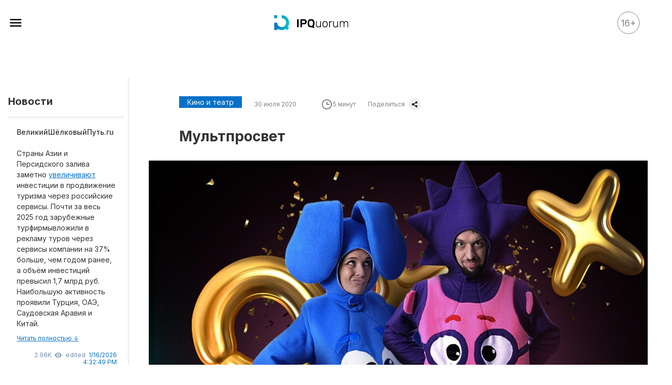

--- FILE ---
content_type: text/html; charset=UTF-8
request_url: https://ipquorum.ru/news/90-multprosvet
body_size: 26434
content:
<!DOCTYPE html>
<html lang="ru" prefix="og: https://ogp.me/ns#" class="no-js">
<head itemscope itemtype="https://schema.org/WebSite">
    <meta charset="UTF-8"/>
    <meta name="viewport" content="width=device-width, initial-scale=1">
    <title>Мультпросвет: издание IPQuorum</title>
    <!-- Favicon -->
    <link rel="apple-touch-icon" sizes="180x180" href="/img/favicon/apple-touch-icon.png">
    <link rel="icon" type="image/png" href="/img/favicon/speeddial-160px.png" />
    <link rel="icon" type="image/png" sizes="512x512" href="/img/favicon/favicon-512x512.png">
    <link rel="icon" type="image/png" sizes="256x256" href="/img/favicon/favicon-256x256.png">
    <link rel="icon" type="image/png" sizes="192x192" href="/img/favicon/favicon-192x192.png">
    <link rel="icon" type="image/png" sizes="180x180" href="/img/favicon/favicon-180x180.png">
    <link rel="icon" type="image/png" sizes="114x114" href="/img/favicon/favicon-114x114.png">
    <link rel="icon" type="image/png" sizes="150x150" href="/img/favicon/favicon-150x150.png">
    <link rel="icon" type="image/png" sizes="96x96" href="/img/favicon/favicon-96x96.png">
    <link rel="icon" type="image/png" sizes="72x72" href="/img/favicon/favicon-72x72.png">
    <link rel="icon" type="image/png" sizes="64x64" href="/img/favicon/favicon-64x64.png">
    <link rel="icon" type="image/png" sizes="48x48" href="/img/favicon/favicon-48x48.png">
    <link rel="icon" type="image/png" sizes="32x32" href="/img/favicon/favicon-32x32.png">
    <link rel="icon" type="image/png" sizes="24x24" href="/img/favicon/favicon-24x24.png">
    <link rel="icon" type="image/png" sizes="16x16" href="/img/favicon/favicon-16x16.png">
    <link rel="manifest" href="/img/favicon/site.webmanifest">
    <link rel="mask-icon" href="/img/favicon/safari-pinned-tab.svg" color="#5bbad5">
    <link rel="mask-icon" href="/img/favicon/favicon.svg" color="#5bbad5">
    <link rel="shortcut icon" href="/img/favicon/favicon.ico">
    <meta name="theme-color" content="#ffffff">
    <link rel="icon" type="image/svg+xml" href="/img/favicon/favicon.svg" />
    <meta name="apple-mobile-web-app-title" content="IPQuorum">
    
    <meta name="msapplication-TileColor" content="#da532c">
    <meta name="theme-color" content="#ffffff">
    <meta name="format-detection" content="telephone=no">

    <link rel="preconnect" href="https://fonts.googleapis.com">
    <link rel="preconnect" href="https://fonts.gstatic.com" crossorigin>
    <link href="https://fonts.googleapis.com/css2?family=Inter:wght@400;500;700;900&family=Lora:wght@400;500;700&display=swap"
          rel="stylesheet">
    <link rel="stylesheet" href="https://cdn.jsdelivr.net/npm/swiper@8/swiper-bundle.min.css"/>
    <!-- <script src="https://unpkg.com/swiper@8/swiper-bundle.min.js"></script> -->

    <script type="application/ld+json">{"@context":"https://schema.org","@type":"NewsArticle","dateline":"30 июля 2020","articleSection":"Кино и театр","abstract":"","name":"Мультпросвет","description":"","image":{"@type":"ImageObject","url":"https://ipquorum.ru/assets/images/e2/e232eb_mult.jpg"},"url":"https://ipquorum.ru/news/90-multprosvet"}</script>
    <meta name="yandex-verification" content="cd604fddb8e49463" />        <meta name="title" content="Мультпросвет: издание IPQuorum">
<meta property="og:site_name" content="Мультпросвет: издание IPQuorum">
<meta property="og:site_name" content="IPQuorum - место встречи креативных индустрий и мира интеллектуальной собственности">
<meta name="description" content="Мультпросвет: актуальные новости в сфере интеллектуальной собственности. IPQuorum - место встречи креативных индустрий!">
<meta property="og:description" content="Мультпросвет: актуальные новости в сфере интеллектуальной собственности. IPQuorum - место встречи креативных индустрий!">
<meta property="og:image" itemprop="image" content="https://ipquorum.ru/assets/images/e2/e232eb_mult.jpg">
<meta property="og:image:secure_url" itemprop="image" content="https://ipquorum.ru/assets/images/e2/e232eb_mult.jpg">
<meta property="twitter:image" content="https://ipquorum.ru/assets/images/e2/e232eb_mult.jpg">
<meta property="og:image:width" content="512">
<meta property="og:type" content="website">
<meta property="og:url" content="https://ipquorum.ru/news/90-multprosvet">
<meta name="twitter:card" content="summary_large_image">
<meta name="twitter:domain" content="ipquorum.ru">
<meta name="twitter:title" content="Мультпросвет: издание IPQuorum">
<meta name="twitter:description" content="Мультпросвет: актуальные новости в сфере интеллектуальной собственности. IPQuorum - место встречи креативных индустрий!">
<meta name="robots" content="max-image-preview:large">
<meta name="twitter:site" content="https://ipquorum.ru/">
<meta name="twitter:creator" content="@ipquorum.ru">
<meta name="csrf-param" content="_csrf-frontend">
<meta name="csrf-token" content="ENtzwGvkQe5dBd2e5ONRneUFa8QrnsvzMeU2eYUkui9ElgOfLossgRpW6NuTqjTvqW0eokzvk95611Qf5174Rg==">

<link href="/css/app.min.css?v=1757106553" rel="stylesheet">
<link href="https://cdn.jsdelivr.net/npm/@fancyapps/ui@5.0/dist/fancybox/fancybox.css" rel="stylesheet">
<style>    .preloader {
        width: 100%;
        min-height: 30px;
        height: 100%;
        border-radius: 6px;
        animation-name: example;
        animation-duration: 2s;
        animation-iteration-count: infinite;
        animation-direction: alternate;

        display: flex;
        justify-content: center;
        align-items: center;
    }

    @keyframes example {
        0% {
            background-color: #FAFAFA;
        }
        100% {
            background-color: #EEEEEE;
        }
    }

    .container {
        height: 15px;
        width: 105px;
        display: flex;
        position: relative;
    }

    .circle {
        width: 15px;
        height: 15px;
        border-radius: 50%;
        background-color: #fff;
        animation: move 500ms linear 0ms infinite;
        margin-right: 30px;
    }

    .circle:first-child {
        position: absolute;
        top: 0;
        left: 0;
        animation: grow 500ms linear 0ms infinite;
    }

    .circle:last-child {
        position: absolute;
        top: 0;
        right: 0;
        margin-right: 0;
        animation: grow 500ms linear 0s infinite reverse;
    }

    @keyframes grow {
        from {
            transform: scale(0, 0);
            opacity: 1;
        }
        to {
            transform: scale(1, 1);
            opacity: 1;
        }
    }

    @keyframes move {
        from {
            transform: translateX(0px)
        }
        to {
            transform: translateX(45px)
        }
    }</style></head>
<body class="loading">
<div class="content">
    <nav class="fixed-menu main-grdnt">
    <div class="fixed-menu-area">
        <div class="fixed-menu-inner">
            <div class="wrap">
                <div class="fixed-menu-header">
                    <div class="fixed-menu-search">
                        <a onclick="$('#main-search-fix').addClass('active'); $('#main-search input').focus();  return false;"
                           href="#">
                            <svg width="28" height="28" viewBox="0 0 28 28" fill="none"
                                 xmlns="http://www.w3.org/2000/svg">
                                <path fill-rule="evenodd" clip-rule="evenodd"
                                      d="M4.83301 12.3906C4.83301 16.4839 8.12797 19.7812 12.2183 19.7812C14.0582 19.7812 15.7371 19.114 17.0277 18.0074L22.0168 23.0002L22.8201 22.1963L17.8309 17.2035C18.9368 15.912 19.6035 14.2318 19.6035 12.3906C19.6035 8.29735 16.3086 5 12.2183 5C8.12797 5 4.83301 8.29735 4.83301 12.3906ZM5.9692 12.3906C5.9692 8.92271 8.75287 6.13702 12.2183 6.13702C15.6837 6.13702 18.4673 8.92271 18.4673 12.3906C18.4673 15.8585 15.6837 18.6442 12.2183 18.6442C8.75287 18.6442 5.9692 15.8585 5.9692 12.3906Z"
                                      fill="#333845"/>
                                <path d="M17.0277 18.0074L17.3813 17.6539L17.0539 17.3262L16.7022 17.6278L17.0277 18.0074ZM22.0168 23.0002L21.6631 23.3536L22.0168 23.7076L22.3705 23.3536L22.0168 23.0002ZM22.8201 22.1963L23.1738 22.5498L23.527 22.1963L23.1738 21.8429L22.8201 22.1963ZM17.8309 17.2035L17.4512 16.8783L17.1503 17.2297L17.4773 17.5569L17.8309 17.2035ZM12.2183 19.2812C8.40445 19.2812 5.33301 16.2081 5.33301 12.3906H4.33301C4.33301 16.7597 7.85148 20.2812 12.2183 20.2812V19.2812ZM16.7022 17.6278C15.4993 18.6593 13.9349 19.2812 12.2183 19.2812V20.2812C14.1814 20.2812 15.9749 19.5688 17.3531 18.3869L16.7022 17.6278ZM22.3705 22.6468L17.3813 17.6539L16.674 18.3608L21.6631 23.3536L22.3705 22.6468ZM22.4664 21.8429L21.6631 22.6468L22.3705 23.3536L23.1738 22.5498L22.4664 21.8429ZM17.4773 17.5569L22.4664 22.5498L23.1738 21.8429L18.1846 16.8501L17.4773 17.5569ZM19.1035 12.3906C19.1035 14.1088 18.4819 15.6745 17.4512 16.8783L18.2107 17.5287C19.3917 16.1495 20.1035 14.3548 20.1035 12.3906H19.1035ZM12.2183 5.5C16.0321 5.5 19.1035 8.57315 19.1035 12.3906H20.1035C20.1035 8.02155 16.585 4.5 12.2183 4.5V5.5ZM5.33301 12.3906C5.33301 8.57315 8.40445 5.5 12.2183 5.5V4.5C7.85148 4.5 4.33301 8.02155 4.33301 12.3906H5.33301ZM12.2183 5.63702C8.47639 5.63702 5.4692 8.64691 5.4692 12.3906H6.4692C6.4692 9.19851 9.02936 6.63702 12.2183 6.63702V5.63702ZM18.9673 12.3906C18.9673 8.64691 15.9601 5.63702 12.2183 5.63702V6.63702C15.4072 6.63702 17.9673 9.19851 17.9673 12.3906H18.9673ZM12.2183 19.1442C15.9601 19.1442 18.9673 16.1343 18.9673 12.3906H17.9673C17.9673 15.5827 15.4072 18.1442 12.2183 18.1442V19.1442ZM5.4692 12.3906C5.4692 16.1343 8.47639 19.1442 12.2183 19.1442V18.1442C9.02936 18.1442 6.4692 15.5827 6.4692 12.3906H5.4692Z"
                                      fill="white"/>
                            </svg>
                        </a>
                    </div>
                    <div class="fixed-menu-close">
                        <svg width="30" height="30" viewBox="0 0 30 30" fill="none" xmlns="http://www.w3.org/2000/svg">
                            <path d="M21.9875 6.25L15 13.2375L8.0125 6.25L6.25 8.0125L13.2375 15L6.25 21.9875L8.0125 23.75L15 16.7625L21.9875 23.75L23.75 21.9875L16.7625 15L23.75 8.0125L21.9875 6.25Z"
                                  fill="white"/>
                        </svg>
                    </div>
                    <div id="main-search-fix" class="line-search">
                        <form action="/search">
                            <input name="t" type="text"
                                   placeholder="Введите что-нибудь" minlength="3">
                            <a class="line-search-close"
                               onclick=" $('#main-search-fix').removeClass('active');  return false; ">
                                <svg width="30" height="30" viewBox="0 0 30 30" fill="none"
                                     xmlns="http://www.w3.org/2000/svg">
                                    <path d="M21.9875 6.25L15 13.2375L8.0125 6.25L6.25 8.0125L13.2375 15L6.25 21.9875L8.0125 23.75L15 16.7625L21.9875 23.75L23.75 21.9875L16.7625 15L23.75 8.0125L21.9875 6.25Z"
                                          fill="white"></path>
                                </svg>
                            </a>
                        </form>
                    </div>
                </div>
                <div class="fixed-menu-navigation">
                    <ul>
                                                        <li class="">
                                    <a href="/news"
                                        >
                                        Все материалы                                    </a>
                                </li>
                                                                <li class="">
                                    <a href="#"
                                        >
                                        Аналитика                                    </a>
                                </li>
                                                                    <li class="subitem">
                                        <a href="/analytics"
                                            >
                                            Аналитика                                        </a>
                                    </li>
                                                                        <li class="subitem">
                                        <a href="/legal-reviews"
                                            >
                                            Legal review                                        </a>
                                    </li>
                                                                    <li class="">
                                    <a href="/event/list"
                                        >
                                        События                                    </a>
                                </li>
                                                                <li class="">
                                    <a href="/ipq"
                                        >
                                        IPQ.365                                    </a>
                                </li>
                                                                <li class="">
                                    <a href="/ipstories"
                                        >
                                        IP Stories                                    </a>
                                </li>
                                                                <li class="">
                                    <a href="/quiz/game"
                                        >
                                        Квиз                                    </a>
                                </li>
                                                                <li class="">
                                    <a href="/word"
                                        >
                                        О нас                                    </a>
                                </li>
                                                                <li class="">
                                    <a href="/calendar"
                                        >
                                        Календарь                                    </a>
                                </li>
                                                    </ul>
                </div>
                <!-- <div class="fixed-menu-subnavigation">
                    <ul>
                                                    <li class="">
                                <a href="/team">Редакция</a>
                            </li>
                                                        <li class="">
                                <a href="/about">О проекте</a>
                            </li>
                                                </ul>
                </div> -->
                                    <div class="fixed-menu-subnavigation">
                        <p>Рубрики</p>
                        <ul>
                                                            <li class="">
                                    <a href="/news/rubric/intellektualnaa-sobstvennost-i-kreativnye-industrii">
                                        Интеллектуальная собственность и&nbsp;креативные индустрии                                    </a>
                                </li>
                                                                <li class="">
                                    <a href="/news/rubric/kino-i-teatr">
                                        Кино и театр                                    </a>
                                </li>
                                                                <li class="">
                                    <a href="/news/rubric/iskusstvo">
                                        Искусство                                    </a>
                                </li>
                                                                <li class="">
                                    <a href="/news/rubric/dizajn-i-moda">
                                        Дизайн и мода                                    </a>
                                </li>
                                                                <li class="">
                                    <a href="/news/rubric/reklama-i-marketing">
                                        Реклама и маркетинг                                    </a>
                                </li>
                                                                <li class="">
                                    <a href="/news/rubric/arhitektura-i-urbanistika">
                                        Архитектура и урбанистика                                    </a>
                                </li>
                                                                <li class="">
                                    <a href="/news/rubric/nauka-i-tehnologii">
                                        Наука и технологии                                    </a>
                                </li>
                                                                <li class="">
                                    <a href="/news/rubric/media">
                                        Медиа                                    </a>
                                </li>
                                                                <li class="">
                                    <a href="/news/rubric/obrazovanie">
                                        Образование                                    </a>
                                </li>
                                                                <li class="">
                                    <a href="/news/rubric/izdatelskoe-delo">
                                        Издательское дело                                    </a>
                                </li>
                                                                <li class="">
                                    <a href="/news/rubric/muzyka">
                                        Музыка                                    </a>
                                </li>
                                                                <li class="">
                                    <a href="/news/rubric/muzei">
                                        Музеи                                    </a>
                                </li>
                                                        </ul>
                    </div>
                                        <div class="fixed-menu-subnavigation">
                        <p>Материалы партнеров</p>
                        <ul>
                                                            <li class="subitem">
                                    <a href="/aki/index"
                                        >
                                        АКИ                                    </a>
                                </li>
                                                                <li class="subitem">
                                    <a href="https://ipquorum.ru/partner/artist"
                                        rel="nofollow">
                                        Artists / Художники.РФ                                    </a>
                                </li>
                                                                <li class="">
                                    <a href="/partner/nris">
                                        n'RIS                                    </a>
                                </li>
                                                                <li class="">
                                    <a href="/partner/onlajn-patent">
                                        Онлайн патент                                    </a>
                                </li>
                                                                <li class="">
                                    <a href="/partner/cifrovoj-sarafan">
                                        Цифровой Сарафан                                    </a>
                                </li>
                                                        </ul>
                    </div>
                                    <div class="fixed-menu-social">
                    <p>Смотрите нас в соцсетях и мессенджерах</p>
                    
<div class="socials">
            <a href="https://t.me/ipquorum"
           target="_blank"
           rel="nofollow"
           class="social-link"
           style="background: url(/assets/images/98/98e604_Telegram.png)">
            <span>Телеграм</span>
        </a>
                <a href="https://zen.yandex.ru/id/5cff8fef254b9f00af8a9ad7"
           target="_blank"
           rel="nofollow"
           class="social-link"
           style="background: url(/assets/images/03/033e8e_yandex.png)">
            <span>Дзен</span>
        </a>
                <a href="https://www.youtube.com/channel/UCnKimmlMflRIvAtCZEQQq4Q"
           target="_blank"
           rel="nofollow"
           class="social-link"
           style="background: url(/assets/images/ef/ef209b_YouTube---Negative---Alternate.png)">
            <span>Ютуб</span>
        </a>
                <a href="https://vk.com/public211143037"
           target="_blank"
           rel="nofollow"
           class="social-link"
           style="background: url(/assets/images/2a/2a2c3a_vk.png)">
            <span>Вконтакте</span>
        </a>
        </div>
                </div>
                <!-- <p>
                                            <a href="/agreements?id=28">
                            Конфиденциальность                        </a>
                                                <a href="/agreements?id=29">
                            Условия предоставления услуг                        </a>
                                        </p> -->
            </div>
        </div>
    </div>
</nav>
<header class="header">
    <div itemprop="publisher" itemscope itemtype="https://schema.org/Organization">
		<link itemprop="url" href="https://ipquorum.ru/">
		<meta itemprop="name" content="IPQuorum - место встречи креативных индустрий и мира интеллектуальной собственности">
		<meta itemprop="description" content="IPQuorum - место встречи креативных индустрий и мира интеллектуальной собственности">
		<meta itemprop="address" content="127006, г. Москва, ул. Садовая-Триумфальная, д.12/14, стр.1, этаж 4, оф. 8.">
		<meta itemprop="telephone" content="+7 (495) 710-70-68">
		<div itemprop="logo" itemscope itemtype="https://www.schema.org/ImageObject">
			<link itemprop="url" href="">
			<link itemprop="contentUrl" href="">
		</div>
	</div>
    <div class="wrap">
        <div class="header__old">16+</div>
        <div class="header-logo">
            <a href="/">
                <div class="header-logo-parts">
                    <div class="header-logo-part">
                        <!-- <img src="" alt="IPQuorum"/> -->
                        <svg width="147" height="30" viewBox="0 0 147 30" fill="none" xmlns="http://www.w3.org/2000/svg">
                            <path d="M27.731 21.2555C28.7351 19.2709 29.3013 17.0259 29.3013 14.6507C29.3013 6.55859 22.7408 0 14.6507 0V5.83006C19.521 5.83006 23.4712 9.77843 23.4712 14.6507C23.4712 15.3726 23.3844 16.0747 23.2212 16.7456C22.7238 18.783 21.5207 20.5439 19.8834 21.7509C18.4207 22.8324 16.6097 23.4712 14.6516 23.4712C10.1483 23.4712 6.43591 20.0966 5.8999 15.7378V14.6507H5.83101H0V29.3013H5.8999V26.4014C8.34214 28.2227 11.3704 29.3013 14.6516 29.3013C17.5685 29.3013 20.2863 28.4482 22.5691 26.978L25.1302 29.5391L29.3022 25.3671L26.7902 22.855C27.1356 22.3435 27.4498 21.8094 27.731 21.2555Z" fill="url(#paint0_linear_6653_30382)"/>
                            <path d="M5.89989 0H0V5.89989H5.89989V0Z" fill="url(#paint1_linear_6653_30382)"/>
                            <path d="M45.67 23.7957C45.503 23.7957 45.3595 23.7353 45.2378 23.6136C45.1161 23.4928 45.0557 23.3484 45.0557 23.1814V8.49678C45.0557 8.3307 45.1161 8.18631 45.2378 8.06458C45.3586 7.94379 45.503 7.88245 45.67 7.88245H47.5111C47.6782 7.88245 47.8216 7.94284 47.9433 8.06458C48.0641 8.18631 48.1255 8.32975 48.1255 8.49678V23.1814C48.1255 23.3484 48.0651 23.4919 47.9433 23.6136C47.8216 23.7353 47.6782 23.7957 47.5111 23.7957H45.67Z" fill="black"/>
                            <path d="M58.3757 7.88339C60.2093 7.88339 61.6333 8.3156 62.6487 9.17906C63.6641 10.0425 64.1718 11.308 64.1718 12.9755C64.1718 14.643 63.6641 15.916 62.6487 16.7946C61.6333 17.6741 60.2083 18.1129 58.3757 18.1129H54.7387V23.1824C54.7387 23.3494 54.6783 23.4928 54.5566 23.6146C54.4349 23.7363 54.2914 23.7967 54.1244 23.7967H52.2833C52.1163 23.7967 51.9728 23.7363 51.8511 23.6146C51.7293 23.4938 51.6689 23.3494 51.6689 23.1824V8.49678C51.6689 8.3307 51.7293 8.18631 51.8511 8.06458C51.9719 7.94379 52.1163 7.88245 52.2833 7.88245H58.3757V7.88339ZM54.7387 15.2715H58.2624C59.1259 15.2715 59.8157 15.1007 60.331 14.76C60.8462 14.4193 61.1039 13.8248 61.1039 12.9755C61.1039 12.1271 60.8462 11.5402 60.331 11.2136C59.8157 10.8881 59.1259 10.7248 58.2624 10.7248H54.7387V15.2715Z" fill="black"/>
                            <path d="M66.0824 13.8165C66.1277 12.9681 66.2909 12.1688 66.5712 11.4186C66.8515 10.6684 67.2648 10.0172 67.8103 9.46328C68.3557 8.91028 69.038 8.47052 69.8562 8.14495C70.6743 7.81938 71.6444 7.65613 72.7655 7.65613C73.8715 7.65613 74.8341 7.81561 75.6522 8.13363C76.4704 8.45165 77.1527 8.89141 77.6981 9.45195C78.2436 10.0125 78.6607 10.6646 78.9485 11.4073C79.2363 12.1499 79.4034 12.953 79.4487 13.8165C79.4638 14.1043 79.4751 14.4233 79.4826 14.7715C79.4902 15.1206 79.494 15.4802 79.494 15.8511C79.494 16.2229 79.4902 16.5824 79.4826 16.9306C79.4751 17.2798 79.4638 17.5978 79.4487 17.8856C79.4034 18.7038 79.2514 19.4767 78.9938 20.2043C78.7362 20.9318 78.3493 21.5679 77.834 22.1133L79.5393 24.5688C79.5846 24.6443 79.6072 24.7122 79.6072 24.7736C79.6223 24.9246 79.5808 25.0463 79.4817 25.1369C79.3826 25.2275 79.2656 25.2728 79.1297 25.2728H76.9696C76.6969 25.2577 76.4959 25.1822 76.3676 25.0453C76.2383 24.9085 76.1364 24.7953 76.0609 24.7047L75.3333 23.6591C74.9539 23.7808 74.5529 23.8714 74.1282 23.9318C73.7035 23.9922 73.2496 24.0224 72.7646 24.0224C71.6425 24.0224 70.6734 23.8629 69.8552 23.5449C69.037 23.2269 68.3548 22.7909 67.8093 22.2379C67.2639 21.6849 66.8505 21.0328 66.5703 20.2826C66.29 19.5324 66.1267 18.7331 66.0814 17.8847C66.0663 17.5969 66.055 17.2788 66.0475 16.9297C66.0399 16.5815 66.0361 16.2219 66.0361 15.8501C66.0361 15.4792 66.0399 15.1197 66.0475 14.7705C66.0559 14.4223 66.0673 14.1043 66.0824 13.8165ZM76.3798 13.9297C76.3194 12.8388 75.9665 11.9942 75.3229 11.395C74.6784 10.7967 73.8262 10.4976 72.7655 10.4976C71.7048 10.4976 70.8517 10.7967 70.2081 11.395C69.5636 11.9942 69.2116 12.8388 69.1512 13.9297C69.121 14.5054 69.1059 15.1461 69.1059 15.8501C69.1059 16.555 69.121 17.1949 69.1512 17.7714C69.2116 18.8623 69.5636 19.7032 70.2081 20.2949C70.8517 20.8856 71.7048 21.1819 72.7655 21.1819C73.8262 21.1819 74.6784 20.8865 75.3229 20.2949C75.9665 19.7041 76.3194 18.8623 76.3798 17.7714C76.41 17.1958 76.4251 16.555 76.4251 15.8501C76.4251 15.1461 76.41 14.5063 76.3798 13.9297Z" fill="black"/>
                            <path d="M82.4268 12.4757C82.4268 12.1426 82.5928 11.9756 82.9269 11.9756H83.3138C83.6469 11.9756 83.814 12.1426 83.814 12.4757V18.8182C83.814 21.4096 84.9426 22.7052 87.2008 22.7052C88.2917 22.7052 89.159 22.3646 89.8035 21.6823C90.448 21 90.7698 20.0459 90.7698 18.8182V12.4757C90.7698 12.1426 90.9359 11.9756 91.27 11.9756H91.656C91.9891 11.9756 92.1561 12.1426 92.1561 12.4757V23.296C92.1561 23.6291 91.9891 23.7961 91.656 23.7961H91.27C90.9369 23.7961 90.7698 23.6301 90.7698 23.296V22.2277C90.3603 22.7581 89.8677 23.1903 89.292 23.5234C88.7164 23.8565 87.9435 24.0236 86.9734 24.0236C86.2005 24.0236 85.5296 23.8943 84.9615 23.6367C84.3934 23.379 83.9197 23.0233 83.5403 22.5684C83.1609 22.1136 82.8807 21.5757 82.6995 20.9547C82.5173 20.3338 82.4268 19.659 82.4268 18.9315V12.4757Z" fill="black"/>
                            <path d="M100.34 11.7474C101.158 11.7474 101.878 11.8805 102.499 12.1447C103.12 12.4099 103.639 12.7742 104.056 13.2356C104.473 13.698 104.791 14.2472 105.011 14.8833C105.231 15.5193 105.356 16.2016 105.387 16.9292C105.387 17.0509 105.391 17.1944 105.398 17.3614C105.406 17.5284 105.409 17.7021 105.409 17.8842C105.409 18.0663 105.406 18.2447 105.398 18.4183C105.391 18.5929 105.387 18.7335 105.387 18.8392C105.357 19.5668 105.231 20.2481 105.011 20.8851C104.791 21.5211 104.473 22.0713 104.056 22.5328C103.639 22.9952 103.12 23.3585 102.499 23.6237C101.877 23.8888 101.158 24.0219 100.34 24.0219C99.5218 24.0219 98.8018 23.8888 98.1809 23.6237C97.559 23.3585 97.0399 22.9952 96.6238 22.5328C96.2067 22.0704 95.8849 21.5211 95.6574 20.8851C95.43 20.2481 95.3083 19.5668 95.2941 18.8392C95.2941 18.7335 95.2904 18.5929 95.2828 18.4183C95.2753 18.2447 95.2715 18.0663 95.2715 17.8842C95.2715 17.7021 95.2753 17.5284 95.2828 17.3614C95.2904 17.1953 95.2941 17.0509 95.2941 16.9292C95.3092 16.2016 95.431 15.5203 95.6574 14.8833C95.8849 14.2472 96.2067 13.698 96.6238 13.2356C97.0399 12.7732 97.559 12.4099 98.1809 12.1447C98.8009 11.8805 99.5209 11.7474 100.34 11.7474ZM104 17.0434C103.954 15.7402 103.598 14.7512 102.931 14.0774C102.264 13.4036 101.401 13.0658 100.34 13.0658C99.2793 13.0658 98.4149 13.4036 97.7486 14.0774C97.0815 14.7521 96.7257 15.7411 96.6804 17.0434C96.6653 17.2708 96.6578 17.5511 96.6578 17.8842C96.6578 18.2173 96.6653 18.4976 96.6804 18.725C96.7257 20.0282 97.0815 21.0172 97.7486 21.6919C98.4149 22.3667 99.2793 22.7036 100.34 22.7036C101.401 22.7036 102.264 22.3667 102.931 21.6919C103.598 21.0182 103.954 20.0292 104 18.725C104.015 18.4976 104.022 18.2173 104.022 17.8842C104.022 17.552 104.015 17.2708 104 17.0434Z" fill="black"/>
                            <path d="M113.001 11.9756H113.842C114.175 11.9756 114.342 12.1426 114.342 12.4757V12.7938C114.342 13.1269 114.175 13.2939 113.842 13.2939H112.864C111.955 13.2939 111.236 13.5591 110.705 14.0894C110.175 14.6198 109.91 15.3398 109.91 16.2495V23.296C109.91 23.4479 109.861 23.5687 109.762 23.6593C109.662 23.7499 109.538 23.7961 109.386 23.7961H109.023C108.689 23.7961 108.522 23.6301 108.522 23.296V12.4984C108.522 12.3474 108.568 12.2219 108.658 12.1237C108.749 12.0256 108.871 11.9756 109.022 11.9756H109.385C109.536 11.9756 109.661 12.0247 109.761 12.1237C109.859 12.2228 109.909 12.3474 109.909 12.4984V13.544C110.455 12.4984 111.486 11.9756 113.001 11.9756Z" fill="black"/>
                            <path d="M116.318 12.4757C116.318 12.1426 116.484 11.9756 116.819 11.9756H117.205C117.539 11.9756 117.706 12.1426 117.706 12.4757V18.8182C117.706 21.4096 118.834 22.7052 121.092 22.7052C122.183 22.7052 123.051 22.3646 123.695 21.6823C124.34 21 124.661 20.0459 124.661 18.8182V12.4757C124.661 12.1426 124.828 11.9756 125.162 11.9756H125.548C125.881 11.9756 126.048 12.1426 126.048 12.4757V23.296C126.048 23.6291 125.881 23.7961 125.548 23.7961H125.162C124.828 23.7961 124.661 23.6301 124.661 23.296V22.2277C124.252 22.7581 123.759 23.1903 123.184 23.5234C122.608 23.8565 121.835 24.0236 120.865 24.0236C120.092 24.0236 119.421 23.8943 118.853 23.6367C118.285 23.379 117.811 23.0233 117.432 22.5684C117.053 22.1136 116.772 21.5757 116.591 20.9547C116.409 20.3338 116.318 19.659 116.318 18.9315V12.4757Z" fill="black"/>
                            <path d="M131.118 13.2709C131.497 12.7859 131.944 12.4112 132.459 12.1461C132.975 11.8809 133.611 11.7488 134.369 11.7488C135.232 11.7488 135.967 11.9309 136.573 12.2942C137.179 12.6585 137.656 13.1888 138.005 13.8853C138.354 13.2341 138.865 12.7142 139.54 12.3282C140.214 11.9422 140.99 11.7488 141.87 11.7488C142.476 11.7488 143.036 11.8554 143.551 12.0668C144.067 12.2791 144.514 12.5896 144.892 12.9992C145.271 13.4087 145.57 13.9202 145.79 14.5336C146.01 15.147 146.119 15.8632 146.119 16.6814V23.2966C146.119 23.6297 145.952 23.7968 145.619 23.7968H145.232C144.899 23.7968 144.732 23.6307 144.732 23.2966V16.9088C144.732 16.1662 144.649 15.549 144.482 15.0564C144.315 14.5638 144.088 14.1693 143.8 13.874C143.512 13.5786 143.182 13.37 142.811 13.2492C142.439 13.1284 142.049 13.0671 141.64 13.0671C141.29 13.0671 140.938 13.1275 140.583 13.2492C140.226 13.371 139.9 13.5786 139.605 13.874C139.31 14.1693 139.071 14.5638 138.889 15.0564C138.707 15.549 138.616 16.1671 138.616 16.9088V23.2966C138.616 23.6297 138.449 23.7968 138.116 23.7968H137.729C137.396 23.7968 137.229 23.6307 137.229 23.2966V16.9088C137.229 16.1662 137.138 15.549 136.956 15.0564C136.774 14.5638 136.539 14.1693 136.251 13.874C135.963 13.5786 135.633 13.37 135.262 13.2492C134.89 13.1284 134.516 13.0671 134.137 13.0671C133.788 13.0671 133.436 13.1275 133.08 13.2492C132.724 13.371 132.398 13.5786 132.103 13.874C131.807 14.1693 131.569 14.56 131.386 15.0451C131.204 15.5301 131.114 16.1444 131.114 16.8862V23.2966C131.114 23.6297 130.947 23.7968 130.614 23.7968H130.227C129.894 23.7968 129.727 23.6307 129.727 23.2966V12.4754C129.727 12.1423 129.893 11.9753 130.227 11.9753H130.614C130.947 11.9753 131.114 12.1423 131.114 12.4754V13.2709H131.118Z" fill="black"/>
                            <defs>
                            <linearGradient id="paint0_linear_6653_30382" x1="0" y1="14.7693" x2="29.3012" y2="14.7693" gradientUnits="userSpaceOnUse">
                            <stop stop-color="#0771C8"/>
                            <stop offset="1" stop-color="#06C5C4"/>
                            </linearGradient>
                            <linearGradient id="paint1_linear_6653_30382" x1="0" y1="2.94974" x2="5.89949" y2="2.94974" gradientUnits="userSpaceOnUse">
                            <stop stop-color="#0771C8"/>
                            <stop offset="1" stop-color="#06C5C4"/>
                            </linearGradient>
                            </defs>
                        </svg>

                    </div>
                    <div class="header-logo-part header-logo-part-text">
                        <span>Место встречи креативных индустрий и&nbsp;мира интеллектуальной собственности</span>
                    </div>
                </div>
            </a>
        </div>
        <div class="header__search">
            <a href="#"
            onclick=" $('#main-search').addClass('active'); $('#main-search input').focus();  return false; ">
                <svg width="42" height="42" viewBox="0 0 42 42" fill="none" xmlns="http://www.w3.org/2000/svg">
                    <path fill-rule="evenodd" clip-rule="evenodd" d="M9.21387 18.9307C9.21387 24.1934 13.4502 28.4329 18.7092 28.4329C21.0748 28.4329 23.2334 27.5751 24.8927 26.1522L31.3074 32.5716L32.3401 31.5381L25.9255 25.1187C27.3473 23.4582 28.2045 21.298 28.2045 18.9307C28.2045 13.6679 23.9681 9.42847 18.7092 9.42847C13.4502 9.42847 9.21387 13.6679 9.21387 18.9307ZM10.6747 18.9307C10.6747 14.4719 14.2537 10.8903 18.7092 10.8903C23.1647 10.8903 26.7437 14.4719 26.7437 18.9307C26.7437 23.3894 23.1647 26.971 18.7092 26.971C14.2537 26.971 10.6747 23.3894 10.6747 18.9307Z" fill="#333845"/>
                    <path d="M24.8927 26.1522L25.2464 25.7988L24.9189 25.4711L24.5672 25.7727L24.8927 26.1522ZM31.3074 32.5716L30.9537 32.925L31.3074 33.279L31.661 32.925L31.3074 32.5716ZM32.3401 31.5381L32.6938 31.8915L33.047 31.5381L32.6938 31.1846L32.3401 31.5381ZM25.9255 25.1187L25.5457 24.7935L25.2448 25.1449L25.5718 25.4721L25.9255 25.1187ZM18.7092 27.9329C13.7267 27.9329 9.71387 23.9176 9.71387 18.9307H8.71387C8.71387 24.4692 13.1738 28.9329 18.7092 28.9329V27.9329ZM24.5672 25.7727C22.9957 27.1203 20.9516 27.9329 18.7092 27.9329V28.9329C21.198 28.9329 23.4712 28.0298 25.2182 26.5318L24.5672 25.7727ZM31.661 32.2182L25.2464 25.7988L24.539 26.5056L30.9537 32.925L31.661 32.2182ZM31.9865 31.1846L30.9537 32.2182L31.661 32.925L32.6938 31.8915L31.9865 31.1846ZM25.5718 25.4721L31.9865 31.8915L32.6938 31.1846L26.2792 24.7652L25.5718 25.4721ZM27.7045 18.9307C27.7045 21.175 26.8924 23.2207 25.5457 24.7935L26.3053 25.4439C27.8022 23.6957 28.7045 21.421 28.7045 18.9307H27.7045ZM18.7092 9.92847C23.6917 9.92847 27.7045 13.9437 27.7045 18.9307H28.7045C28.7045 13.3921 24.2446 8.92847 18.7092 8.92847V9.92847ZM9.71387 18.9307C9.71387 13.9437 13.7267 9.92847 18.7092 9.92847V8.92847C13.1738 8.92847 8.71387 13.3921 8.71387 18.9307H9.71387ZM18.7092 10.3903C13.9772 10.3903 10.1747 14.1961 10.1747 18.9307H11.1747C11.1747 14.7477 14.5302 11.3903 18.7092 11.3903V10.3903ZM27.2437 18.9307C27.2437 14.1961 23.4412 10.3903 18.7092 10.3903V11.3903C22.8882 11.3903 26.2437 14.7477 26.2437 18.9307H27.2437ZM18.7092 27.471C23.4412 27.471 27.2437 23.6652 27.2437 18.9307H26.2437C26.2437 23.1136 22.8882 26.471 18.7092 26.471V27.471ZM10.1747 18.9307C10.1747 23.6652 13.9772 27.471 18.7092 27.471V26.471C14.5302 26.471 11.1747 23.1136 11.1747 18.9307H10.1747Z" fill="#333845"/>
                </svg>
            </a>
        </div>
        <div id="main-search" class="line-search">
    <form action="/search">
        <input name="t" type="text"
               placeholder="Введите что-нибудь"
               minlength="3">
        <a class="line-search-close" onclick=" $('#main-search').removeClass('active');  return false; ">
            <svg width="30" height="30" viewBox="0 0 30 30" fill="none" xmlns="http://www.w3.org/2000/svg">
                <path d="M21.9875 6.25L15 13.2375L8.0125 6.25L6.25 8.0125L13.2375 15L6.25 21.9875L8.0125 23.75L15 16.7625L21.9875 23.75L23.75 21.9875L16.7625 15L23.75 8.0125L21.9875 6.25Z"
                      fill="white"></path>
            </svg>
        </a>
    </form>
</div>
    </div>
</header>
<nav class="navigation">
    <div class="wrap">
        <div class="navigation-main">
                        <div class="navigation-main-search">
    <a onclick="$('#main-search').addClass('active'); $('#main-search input').focus();  return false;"
       href="#">
        <svg width="28" height="28" viewBox="0 0 28 28" fill="none" xmlns="http://www.w3.org/2000/svg">
            <path fill-rule="evenodd" clip-rule="evenodd"
                  d="M4.83301 12.3906C4.83301 16.4839 8.12797 19.7812 12.2183 19.7812C14.0582 19.7812 15.7371 19.114 17.0277 18.0074L22.0168 23.0002L22.8201 22.1963L17.8309 17.2035C18.9368 15.912 19.6035 14.2318 19.6035 12.3906C19.6035 8.29735 16.3086 5 12.2183 5C8.12797 5 4.83301 8.29735 4.83301 12.3906ZM5.9692 12.3906C5.9692 8.92271 8.75287 6.13702 12.2183 6.13702C15.6837 6.13702 18.4673 8.92271 18.4673 12.3906C18.4673 15.8585 15.6837 18.6442 12.2183 18.6442C8.75287 18.6442 5.9692 15.8585 5.9692 12.3906Z"
                  fill="#333845"/>
            <path d="M17.0277 18.0074L17.3813 17.6539L17.0539 17.3262L16.7022 17.6278L17.0277 18.0074ZM22.0168 23.0002L21.6631 23.3536L22.0168 23.7076L22.3705 23.3536L22.0168 23.0002ZM22.8201 22.1963L23.1738 22.5498L23.527 22.1963L23.1738 21.8429L22.8201 22.1963ZM17.8309 17.2035L17.4512 16.8783L17.1503 17.2297L17.4773 17.5569L17.8309 17.2035ZM12.2183 19.2812C8.40445 19.2812 5.33301 16.2081 5.33301 12.3906H4.33301C4.33301 16.7597 7.85148 20.2812 12.2183 20.2812V19.2812ZM16.7022 17.6278C15.4993 18.6593 13.9349 19.2812 12.2183 19.2812V20.2812C14.1814 20.2812 15.9749 19.5688 17.3531 18.3869L16.7022 17.6278ZM22.3705 22.6468L17.3813 17.6539L16.674 18.3608L21.6631 23.3536L22.3705 22.6468ZM22.4664 21.8429L21.6631 22.6468L22.3705 23.3536L23.1738 22.5498L22.4664 21.8429ZM17.4773 17.5569L22.4664 22.5498L23.1738 21.8429L18.1846 16.8501L17.4773 17.5569ZM19.1035 12.3906C19.1035 14.1088 18.4819 15.6745 17.4512 16.8783L18.2107 17.5287C19.3917 16.1495 20.1035 14.3548 20.1035 12.3906H19.1035ZM12.2183 5.5C16.0321 5.5 19.1035 8.57315 19.1035 12.3906H20.1035C20.1035 8.02155 16.585 4.5 12.2183 4.5V5.5ZM5.33301 12.3906C5.33301 8.57315 8.40445 5.5 12.2183 5.5V4.5C7.85148 4.5 4.33301 8.02155 4.33301 12.3906H5.33301ZM12.2183 5.63702C8.47639 5.63702 5.4692 8.64691 5.4692 12.3906H6.4692C6.4692 9.19851 9.02936 6.63702 12.2183 6.63702V5.63702ZM18.9673 12.3906C18.9673 8.64691 15.9601 5.63702 12.2183 5.63702V6.63702C15.4072 6.63702 17.9673 9.19851 17.9673 12.3906H18.9673ZM12.2183 19.1442C15.9601 19.1442 18.9673 16.1343 18.9673 12.3906H17.9673C17.9673 15.5827 15.4072 18.1442 12.2183 18.1442V19.1442ZM5.4692 12.3906C5.4692 16.1343 8.47639 19.1442 12.2183 19.1442V18.1442C9.02936 18.1442 6.4692 15.5827 6.4692 12.3906H5.4692Z"
                  fill="#333845"/>
        </svg>
    </a>
</div>
        </div>
        <div class="navigation-sub main-grdnt">
            <div class="toggle-navigation">
    <div class="menu-btn">
        <svg width="30" height="30" viewBox="0 0 30 30" fill="none" xmlns="http://www.w3.org/2000/svg">
            <path d="M26.25 22.5H3.75V20H26.25V22.5ZM26.25 16.25H3.75V13.75H26.25V16.25ZM26.25 10H3.75V7.5H26.25V10Z"
                  fill="black"/>
        </svg>
    </div>

</div>
<ul>
            <li class="">
                            <a href="/news"
                    >
                    Все материалы                </a>
                        </li>
                <li class="">
                            <a onclick="$(this).next().toggleClass('active'), $(this).children().toggleClass('active')">Рубрики                    <span></span></a>
                <div class="dropdown navigation-dropdown">
                    <ul>
                                                    <li class="/news/90-multprosvet">
                                <a href="/news/rubric/intellektualnaa-sobstvennost-i-kreativnye-industrii">Интеллектуальная собственность и&nbsp;креативные индустрии</a>
                            </li>
                                                        <li class="/news/90-multprosvet">
                                <a href="/news/rubric/kino-i-teatr">Кино и театр</a>
                            </li>
                                                        <li class="/news/90-multprosvet">
                                <a href="/news/rubric/iskusstvo">Искусство</a>
                            </li>
                                                        <li class="/news/90-multprosvet">
                                <a href="/news/rubric/dizajn-i-moda">Дизайн и мода</a>
                            </li>
                                                        <li class="/news/90-multprosvet">
                                <a href="/news/rubric/reklama-i-marketing">Реклама и маркетинг</a>
                            </li>
                                                        <li class="/news/90-multprosvet">
                                <a href="/news/rubric/arhitektura-i-urbanistika">Архитектура и урбанистика</a>
                            </li>
                                                        <li class="/news/90-multprosvet">
                                <a href="/news/rubric/nauka-i-tehnologii">Наука и технологии</a>
                            </li>
                                                        <li class="/news/90-multprosvet">
                                <a href="/news/rubric/media">Медиа</a>
                            </li>
                                                        <li class="/news/90-multprosvet">
                                <a href="/news/rubric/obrazovanie">Образование</a>
                            </li>
                                                        <li class="/news/90-multprosvet">
                                <a href="/news/rubric/izdatelskoe-delo">Издательское дело</a>
                            </li>
                                                        <li class="/news/90-multprosvet">
                                <a href="/news/rubric/muzyka">Музыка</a>
                            </li>
                                                        <li class="/news/90-multprosvet">
                                <a href="/news/rubric/muzei">Музеи</a>
                            </li>
                                                </ul>
                </div>
                        </li>
                <li class="">
                            <a onclick="$(this).next().toggleClass('active'), $(this).children().toggleClass('active')">Аналитика                    <span></span></a>
                <div class="dropdown navigation-dropdown">
                    <ul>
                                                    <li class="">
                                <a href="/analytics"
                                    >
                                    Аналитика                                </a>
                            </li>
                                                        <li class="">
                                <a href="/legal-reviews"
                                    >
                                    Legal review                                </a>
                            </li>
                                                </ul>
                </div>
                        </li>
                <li class="">
                            <a href="/event/list"
                    >
                    События                </a>
                        </li>
                <li class="">
                            <a href="/ipq"
                    >
                    IPQ.365                </a>
                        </li>
                <li class="">
                            <a href="/ipstories"
                    >
                    IP Stories                </a>
                        </li>
                <li class="">
                            <a href="/quiz/game"
                    >
                    Квиз                </a>
                        </li>
                <li class="">
                            <a href="/word"
                    >
                    О нас                </a>
                        </li>
                <li class="">
                            <a onclick="$(this).next().toggleClass('active'), $(this).children().toggleClass('active')">Материалы партнеров                    <span></span></a>
                <div class="dropdown navigation-dropdown">
                    <ul>
                                                    <li class="">
                                <a href="/aki/index"
                                    >
                                    АКИ                                </a>
                            </li>
                                                        <li class="">
                                <a href="https://ipquorum.ru/partner/artist"
                                    rel="nofollow">
                                    Artists / Художники.РФ                                </a>
                            </li>
                                                        <li class="">
                                <a href="/partner/nris">n'RIS</a>
                            </li>
                                                        <li class="">
                                <a href="/partner/onlajn-patent">Онлайн патент</a>
                            </li>
                                                        <li class="">
                                <a href="/partner/cifrovoj-sarafan">Цифровой Сарафан</a>
                            </li>
                                                </ul>
                </div>
                        </li>
                <li class="">
                            <a href="/calendar"
                    >
                    Календарь                </a>
                        </li>
        </ul>
        </div>
    </div>
</nav>
    <main class="wrap article-page">
        <div class="content-body">
            <aside class="content-side">
                
    <div class="news-feed">
        <div class="cbh">
            <div class="cbh-title cbh-title--bold">Новости</div>
        </div>
        <div class="news-feed-list">
            <div id="tgchannel">
                    <div class="preloader">
        <div class="container">
            <span class="circle"></span>
            <span class="circle"></span>
            <span class="circle"></span>
            <span class="circle"></span>
        </div>
    </div>
    <script>
        try {
            window.ajax_loader_boxes['#tgchannel'] = {
                'url': '/channel/news-feed',
                'is_replace': false            };
        } catch (e) {

        }
    </script>
            </div>
        </div>
        <div class="cbf">
            <div class="news-feed-more" onclick="tgChannelShowFullList(this);"></div>
        </div>
    </div>
<style>
    /***** custom-styles telegram.org/css/widget-frame.css?46  ****/

    .tgme_widget_message_bubble {
        position: relative;
        border-radius: 0 10px 10px 10px;
        background: #fff;
        padding: 12px 17px;
    }

    .tgme_widget_message_wrap {
        position: relative;
        padding: 3px 0;
    }

    .tgme_widget_message {
        display: inline-block;
        max-width: 100%;
        padding-right: 6px;
        box-sizing: border-box;
    }

    .tgme_widget_message_text {
        font-size: 16px;
        line-height: 21px;
        word-break: break-word;
        margin-top: 6px;
    }

    .tgme_widget_message_text, .tgme_widget_message_poll, .tgme_widget_message_inline_button {
        font-size: 14px;
        line-height: 21px;
    }

    .tgme_widget_message_text b {
        font-weight: 500;
    }

    .tgme_widget_message_reply, .tgme_widget_message_link_preview, .tgme_widget_message_game, .tgme_widget_message_invoice {
        display: block;
        position: relative;
        font-size: 14px;
        line-height: 17px;
        padding: 2px 0 2px 12px;
        margin: 6px 0 -2px;
        overflow: hidden;
    }

    .tgme_widget_message_link_preview, .tgme_widget_message_game {
        padding-left: 10px;
        margin-top: 4px;
    }

    .tgme_widget_message_link_preview, .tgme_widget_message_game {
        padding-left: 0;
    }

    .tgme_widget_message_footer {
        font-size: 14px;
        line-height: 19px;
        color: #738CA7;
        margin: 5px 0 0;
        overflow: hidden;
        -webkit-font-smoothing: antialiased;
        -moz-osx-font-smoothing: grayscale;
    }

    .tgme_widget_message_footer {
        font-size: 12px;
        line-height: 14px;
        margin-right: -2px;
    }

    .link_preview_image, .tgme_widget_message_game_image, .tgme_widget_message_invoice_image {
        display: block;
        margin: 7px 0;
        border-radius: 6px;
        background: no-repeat center;
        background-size: cover;
    }
    .tgme_widget_message_info {
        text-align: right;
    }

    .tgme_widget_message_info.short {
        float: right;
    }

    .tgme_widget_message_views, .tgme_widget_message_voters {
        display: inline-block;
        vertical-align: top;
        white-space: nowrap;
        margin-left: 10px;
    }

    .tgme_widget_message_views, .tgme_widget_message_voters, .tgme_widget_message_meta {
        margin-left: 7px;
    }

    .tgme_widget_message_views:after {
        content: '';
        display: inline-block;
        width: 16px;
        height: 10px;
        background: url(data:image/svg+xml,%3Csvg%20height%3D%2210%22%20viewBox%3D%220%200%2016%2010%22%20width%3D%2216%22%20xmlns%3D%22http%3A%2F%2Fwww.w3.org%2F2000%2Fsvg%22%3E%3Cpath%20d%3D%22m8%200c2.8897625%200%205.2230958%201.66666667%207%205-1.7769042%203.33333333-4.1102375%205-7%205-2.88976248%200-5.22309581-1.66666667-7-5%201.77690419-3.33333333%204.11023752-5%207-5zm0%201.48148148c-1.98523978%200-3.59459459%201.5752944-3.59459459%203.51851852s1.60935481%203.51851852%203.59459459%203.51851852%203.5945946-1.5752944%203.5945946-3.51851852-1.60935482-3.51851852-3.5945946-3.51851852zm0%201.85185185c.94037674%200%201.7027027.74619209%201.7027027%201.66666667s-.76232596%201.66666667-1.7027027%201.66666667-1.7027027-.74619209-1.7027027-1.66666667.76232596-1.66666667%201.7027027-1.66666667z%22%20fill%3D%22%238197af%22%20fill-rule%3D%22evenodd%22%2F%3E%3C%2Fsvg%3E) no-repeat 0 0;
        margin-left: 5px;
    }

    .tgme_widget_message_views:after {
        vertical-align: -1px;
    }

    /******* telegram.org/css/telegram-web.css?19 *******/

    /*** may be need ***/
    .tgme_widget_message_wrap .service_message,
    .tgme_widget_message_author,
    .tgme_widget_message_user,
    .tgme_widget_message_link_preview .link_preview_site_name,
    .tgme_widget_message_link_preview .link_preview_title,
    .tgme_widget_message_link_preview .link_preview_description {
        display: none;
    }

    .tgme_widget_message_bubble, .tgme_widget_message_inline_keyboard {
        margin-left: 0;
    }

    .tgme_widget_message_reply:after, .tgme_widget_message_link_preview:before, .tgme_widget_message_game:before {
        display: none;
    }

    .tgme_widget_message_link_preview, .tgme_widget_message_game {
        padding-left: 0;
    }

    .tgme_widget_message_wrap:nth-child(n+5) {
        display: none;
    }
</style>
            </aside>
            <div class="content-main">
                <div class="m-switcher" style="display: none">
    <div class="swiper-container switch-slider">
        <ul class="swiper-wrapper">
            <li class="swiper-slide ">
                <a onclick="return setHomeView('main')" href="#">Главное</a>
            </li>
            <li class="swiper-slide ">
                <a onclick="return setHomeView('feed')" href="#">Лента</a>
            </li>
            <li class="swiper-slide ">
                <a onclick="return setHomeView('info')" href="#">Информация</a>
            </li>
        </ul>
        <div class="swiper-scrollbar switch-slider-scrollbar"></div>
    </div>
</div>
                <div class="content-main-inner">
                    <div class="content-main-body article-page__body">
                        <div class="av-body" itemscope itemtype="http://schema.org/NewsArticle">
    <meta itemprop="datePublished"
          content="  30 июля 2020">
    <meta itemprop="image" content="/assets/images/8b/8bdac5_mult.jpg">
    <meta itemprop="articleSection" content="Кино и театр">
    <div class="av-body-part">
        <div class="avh">
            <a href="/news/rubric/kino-i-teatr" class="avh-label">
                <span>Кино и театр</span>
            </a>
            <div class="avh-date cbd">
                30 июля 2020            </div>
            <div class="avh-date cbd">
                            </div>
            <div class="avh-date cbd reading-time">
                <svg xmlns="http://www.w3.org/2000/svg" width="24" height="24" viewBox="0 0 24 24" fill="none">
                    <path d="M12 22C6.47715 22 2 17.5228 2 12C2 6.47715 6.47715 2 12 2C17.5228 2 22 6.47715 22 12C21.9939 17.5203 17.5203 21.9939 12 22ZM12 4C7.58172 4 4 7.58172 4 12C4 16.4183 7.58172 20 12 20C16.4183 20 20 16.4183 20 12C19.995 7.58378 16.4162 4.00496 12 4ZM17 13H11V7H13V11H17V13Z" fill="#828282"/>
                </svg>
                <span>5 минут</span>
            </div>

            <div class="activity  ">
                <!-- <div class="activity-item activity-likes active">
                     <span>324</span>
                 </div>
                 <div class="activity-item activity-views">
                     <span>34534</span>
                 </div>-->
                <div class="activity-item activity-share">
                    Поделиться
                    <script src="https://yastatic.net/share2/share.js" async></script>
                    <div class="ya-share2"
                         data-curtain
                         data-lang="ru"
                         data-size="s"
                         data-shape="round"
                         data-color-scheme="whiteblack"
                         data-limit="0"
                         data-more-button-type="short"
                         data-image="/assets/images/b6/b6d8a1_mult.jpg"
                         data-services="vkontakte,facebook,odnoklassniki,telegram,twitter,whatsapp"></div>
                </div>
            </div>
            <div class="avh-date cbd" style="margin:0">
                            </div>
        </div>
        <h1 class="av-title" itemprop="headline">Мультпросвет</h1>
    </div>
    <div class="av-body-part av-body-part-full">
                    <img src="/assets/images/b6/b6d8a1_mult.jpg" alt="Мультпросвет">
                    <div class="av-body-part">
            <p class="av-hint">Иллюстрация: IPQuorum</p>
        </div>
    </div>
    <div class="av-body-part av-p lora" itemprop="articleBody" data-changed="true">
        <p>Как правильно использовать образы популярных мультгероев в детской продукции и не нарушить авторские права</p>

<p>Известные мультяшные персонажи на детских товарах &ndash; стопроцентно выигрышный маркетинговый ход как для производителя, так и для дистрибьютора. Но часто российские предприниматели не задумываются о правовой стороне вопроса использования анимационных персонажей: изображения мультгероев размещаются на рюкзаках, игрушках, бытовой химии, одежде, тортах без разрешения и уведомления правообладателей. Так, в начале мая студия анимационного кино &laquo;Мельница&raquo; обязала индивидуального предпринимателя из города Пугачев Саратовской области выплатить внушительный для региона&nbsp;<a href="http://kad.arbitr.ru/PdfDocument/14d84296-d071-4446-9ddd-428924853590/533d2e6d-8944-4899-b6a1-29cbb9cb4fd2/A57-25236-2018_20190424_Reshenie.pdf">штраф</a>&nbsp;за нелегальное использование изображений персонажей российского анимационного сериала &laquo;Барбоскины&raquo;. На детской одежде в магазине красовались Дружок, Гена, Роза и другие герои любимого детьми мультика. При этом предприниматель не заключал договор со студией, а значит нарушил авторские права &laquo;Мельницы&raquo; на персонажей мультсериала.</p>

<p>По данным Министерства промышленности и торговли Российской Федерации, объем рынка отечественных детских товаров в 2018 году достиг отметки в 208 млрд рублей. Стабильный рост этому сектору экономики в числе других факторов обеспечивает использование на товарах изображений персонажей российских анимационных фильмов и сериалов, которые добиваются коммерческого успеха не только внутри страны, но и за рубежом. В этом году объем экспорта отечественной мультипликационной продукции приближается к 1 млрд долларов.</p>

<p>Российские анимационные студии все чаще жалуются на незаконное использование принадлежащих им объектов интеллектуальной собственности, а именно персонажей популярных мультфильмов, на различных товарах.</p>

<p>На полях прошедшего в апреле Международного стратегического форума по интеллектуальной собственности IPQuorum председатель Суда по интеллектуальным правам&nbsp;<strong>Людмила Новоселова</strong>&nbsp;заявила, что этот сегмент креативных индустрий стал своеобразным лидером по количеству разбирательств:</p>

<p><em><strong>&laquo;Наибольшее количество заявлений поступает к нам от создателей российских мультфильмов. И направлены эти заявления в основном против фирм, работающих в сегменте среднего и мелкого бизнеса. Порой предприниматели даже не думают об ответственности, когда размещают изображения персонажей известных российских мультсериалов на своих товарах, будь то рюкзаки, канцелярские принадлежности, предметы быта или продукты питания. Мы даже стали проводить консультации с этими фирмами по поводу законности использования чужой интеллектуальной собственности на товарах. Многие предприниматели даже не знают о таких законах, и для них приходится устраивать ликбез&raquo;</strong>.</em></p>

<p>Следуя российскому законодательству, обладатель прав на анимационные фильмы также владеет правами на отдельных персонажей своих произведений. Для использования персонажей на своей продукции компания обязана заключить с правообладателем лицензионный договор. За плагиат, незаконное использование объектов авторского права или смежных прав, причинившие крупный ущерб правообладателю, предусмотрены штраф до 200 тысяч рублей или исправительные работы.</p>

<p>Однако лицензионный договор является крайне невыгодным для представителей малого и среднего бизнеса в России. Омбудсмен в сфере интеллектуальной собственности&nbsp;<strong>Анатолий Семенов</strong>&nbsp;тем не менее смотрит в будущее с оптимизмом и предлагает пути решения этой проблемы:</p>

<p><strong><em>&laquo;Понятно, что &laquo;Маша и Медведь&raquo; &ndash; это тот бренд, который хотят видеть на любом товаре, потому что эти герои нравятся детям. Но проблема в том, что производителям очень мучительно и сложно договариваться с правообладателем, который ставит нереальные для маленькой компании условия. Представьте: стоит у вас 3</em><em>D</em></strong><em><strong>-принтер, приходят к вам родители и заказывают один рюкзак с мультгероями для своего ребенка. И ради одного рюкзака вы будете возиться с правообладателем, лицензионным договором и регистрацией в Роспатенте? У этой проблемы только одно решение: если вся система продаж будет унифицирована со включенными &laquo;интеллектуальными налогами&raquo;, которые подлежат выплате правообладателю, при этом обеспечивая надлежащий уровень качества и технологию изготовления. Такое в будущем вполне реально&raquo;</strong>.</em></p>

<p>Почти в каждом случае споры решаются в пользу анимационных студий, однако в 2018 году был зафиксирован единственный случай, когда кондитер, изготавливающий торты на заказ, взял верх над правообладателем. Девушке из Череповца заказали три торта с изображением героев мультсериала &laquo;Смешарики&raquo; Кроша, Лосяша и Бараша. Через два месяца кондитер получила претензию от ООО &laquo;Смешарики&raquo; с требованием выплатить компании 600 тыс. рублей за нарушение авторских прав. Позже сумма требуемой компенсации была снижена до&nbsp;<a href="http://vologda.arbitr.ru/cases/cdoc?docnd=802059630&amp;nd=801809888&amp;prefix=&amp;numdeal=&amp;yeardeal=&amp;fld_12=&amp;fld_14=&amp;fld_16=&amp;fld_140=&amp;pagedoc=1">150 тыс. рублей</a>, но в итоге не была удовлетворена.</p>

<p>При подаче претензии компании, владеющие правами на самые популярные мультсериалы (такие как &laquo;Смешарики&raquo; и &laquo;Маша и Медведь&raquo;), намеренно требуют&nbsp;неподъемные для ответчика суммы. В таком случае ответчику приходится договариваться с правообладателем, чтобы не тратить деньги на юристов. Анимационные студии каждый год буквально заваливают Суд по интеллектуальным правам заявлениями, превращая преследование нарушителей авторских прав в одну из статей своего дохода.</p>

<p>Московский кондитер&nbsp;<strong>Елена Вавилова</strong>, чей график заказов расписан на несколько месяцев вперед, считает, что агрессивная деятельность анимационных студий отрицательно влияет на их собственную репутацию и в ближайшее время может снизить интерес заказчиков к мультгероям:</p>

<p><strong><em>&laquo;Если разбирательство с кондитером для студии важнее, чем имидж, то вторым &laquo;Диснеем&raquo; ей точно никогда не стать. Однако избежать жалоб на использование мультгероев можно только одним способом: просто отказаться от их использования. Кроме того, по своему опыту могу сказать, что в связи с разгоревшейся за последнее время шумихой вокруг тортов с мультгероями спрос на них упал. Популярность набирают персонажи, созданные художниками-иллюстраторами, которых многие кондитеры, в том числе и я, предлагают в качестве альтернативы. На смену популярным когда-то &laquo;Фиксикам&raquo; и &laquo;Малышарикам&raquo; приходят новые герои&raquo;.</em></strong></p>

<p>Частные кондитеры и мелкие фирмы по производству и продаже детских товаров рискуют потерять свой бизнес из-за противостояния анимационных студий, но и создатели мультфильмов, вложившие большие средства в создание и продвижение своих фильмов и персонажей, теряют весомую часть своих потенциальных доходов. Выигрышное для обеих сторон решение этого спора пока только предстоит найти.</p>

<p><br />
<strong>Автор:&nbsp;</strong><em>Антон Откидач</em></p>        <div class="sliderPlacementBlock"></div>
    </div>
            <div class="news-tags">
                    <div class="news-tag">
                <a href="/news/tag/kino">#кино</a>            </div>
                        <div class="news-tag">
                <a href="/news/tag/pravo">#право</a>            </div>
                        <div class="news-tag">
                <a href="/news/tag/intellektualnaasobstvennost">#интеллектуальнаясобственность</a>            </div>
                        <div class="news-tag">
                <a href="/news/tag/multfilm">#мультфильм</a>            </div>
                </div>
    <div class="talegram-channel">
        Следите за событиями в <a href="https://t.me/ipquorum">нашем новостном телеграм-канале</a>    </div>

            <div class="news-slider">
            <div class="news-slider-nav" style="position: relative;">
                <div class="news-slider-title">Читать также</div>
                <div class="slider-navigation">
  <button type="button" class="slider-navigation__btn news-slider-prev">
    <svg xmlns="http://www.w3.org/2000/svg" width="24" height="24" viewBox="0 0 24 24" fill="none">
        <g clip-path="url(#clip0_8644_3110)">
        <path d="M6.5 18.5L0 12L6.5 5.5L7.207 6.207L1.914 11.5L23.9844 11.5V12.5L1.914 12.5L7.207 17.793L6.5 18.5Z"/>
        </g>
        <defs>
        <clipPath id="clip0_8644_3110">
        <rect width="24" height="24" fill="white"/>
        </clipPath>
        </defs>
    </svg>
  </button>
  <button type="button" class="slider-navigation__btn news-slider-next">
    <svg xmlns="http://www.w3.org/2000/svg" width="24" height="24" viewBox="0 0 24 24" fill="none">
      <path d="M17.5 18.5L24 12L17.5 5.5L16.793 6.207L22.086 11.5L0.015625 11.5V12.5L22.086 12.5L16.793 17.793L17.5 18.5Z"/>
    </svg>
  </button>
</div>            </div>
            <div class="news-slider__list">
                <div class="swiper-wrapper">
                    
                        <a class="news-slider__slide swiper-slide" href="/news/9876-ruslan-malikov-lyudi-pridumali-teatr-chtoby-rasskazyvat-cheloveku-pro-cheloveka">
                            <div class="news-slider__slide-image">
                                <img src="/assets/images/bd/bd6aa3_IPQ-15-01-2026-3.jpg" alt="">                                <div class="news-slider__slide-rubric">
                                    <div>Кино и театр</div>
                                </div>
                            </div>
                            <div class="news-slider__slide-date">
                                15 января 2026                            </div>
                            <p class="news-slider__slide-title">Руслан Маликов: «Люди придумали театр, чтобы рассказывать человеку про человека»</p>
                        </a>
                        
                        <a class="news-slider__slide swiper-slide" href="/news/9868-s-knigoy-po-zhizni">
                            <div class="news-slider__slide-image">
                                <img src="/assets/images/60/6033a8_IPQ-18-12-2025-2.jpg" alt="">                                <div class="news-slider__slide-rubric">
                                    <div>Кино и театр</div>
                                </div>
                            </div>
                            <div class="news-slider__slide-date">
                                27 декабря 2025                            </div>
                            <p class="news-slider__slide-title">С книгой по жизни</p>
                        </a>
                        
                        <a class="news-slider__slide swiper-slide" href="/news/9865-mihail-vrubel-s-buratino-my-poshli-putem-pereosmysleniya-klassiki-a-ne-sozdaniya-sovershenno-novoy">
                            <div class="news-slider__slide-image">
                                <img src="/assets/images/fa/fa900b_2--10-.jpg" alt="">                                <div class="news-slider__slide-rubric">
                                    <div>Кино и театр</div>
                                </div>
                            </div>
                            <div class="news-slider__slide-date">
                                25 декабря 2025                            </div>
                            <p class="news-slider__slide-title">Михаил Врубель: «С “Буратино” мы пошли путем переосмысления классики, а не создания совершенно новой истории»</p>
                        </a>
                        
                        <a class="news-slider__slide swiper-slide" href="/news/9862-celebnoe-iskusstvo-kak-teatralnye-postanovki-pomogayut-spravlyatsya-s-ptsr">
                            <div class="news-slider__slide-image">
                                <img src="/assets/images/a6/a671ee_IPQ-15-12-20253.jpg" alt="">                                <div class="news-slider__slide-rubric">
                                    <div>Кино и театр</div>
                                </div>
                            </div>
                            <div class="news-slider__slide-date">
                                23 декабря 2025                            </div>
                            <p class="news-slider__slide-title">Целебное искусство: как театральные постановки помогают справляться с ПТСР </p>
                        </a>
                        
                        <a class="news-slider__slide swiper-slide" href="/news/9855-buba-oprovergaet-sluhi-ob-uhode-iz-rossii">
                            <div class="news-slider__slide-image">
                                <img src="/assets/images/09/097c2d_-.jpg" alt="">                                <div class="news-slider__slide-rubric">
                                    <div>Кино и театр</div>
                                </div>
                            </div>
                            <div class="news-slider__slide-date">
                                18 декабря 2025                            </div>
                            <p class="news-slider__slide-title">«Буба» опровергает слухи об уходе из России</p>
                        </a>
                        
                        <a class="news-slider__slide swiper-slide" href="/news/9846-cinga-malchik-ptica-i-holodnoe-serdce-chem-zhivet-segodnya-avtorskoe-kino">
                            <div class="news-slider__slide-image">
                                <img src="/assets/images/46/46dccc_09-12-25-1.jpg" alt="">                                <div class="news-slider__slide-rubric">
                                    <div>Кино и театр</div>
                                </div>
                            </div>
                            <div class="news-slider__slide-date">
                                09 декабря 2025                            </div>
                            <p class="news-slider__slide-title">«Цинга»,  «Мальчик-птица» и «Холодное сердце»: чем живет сегодня авторское кино?</p>
                        </a>
                        
                        <a class="news-slider__slide swiper-slide" href="/news/9780-yuriy-hmelnickiy-strana-chudes-u-kazhdogo-podrostka-svoya">
                            <div class="news-slider__slide-image">
                                <img src="/assets/images/21/2195a7_23-10-25-7.jpg" alt="">                                <div class="news-slider__slide-rubric">
                                    <div>Кино и театр</div>
                                </div>
                            </div>
                            <div class="news-slider__slide-date">
                                28 октября 2025                            </div>
                            <p class="news-slider__slide-title">Юрий Хмельницкий: «Страна чудес у каждого подростка своя»  </p>
                        </a>
                        
                        <a class="news-slider__slide swiper-slide" href="/news/9774-dmitriy-honin-skazka-osobyy-mir-svobodnyy-ot-bytovyh-melochey-poetomu-on-bessmerten">
                            <div class="news-slider__slide-image">
                                <img src="/assets/images/f6/f6198e_13-10-2025-7.jpg" alt="">                                <div class="news-slider__slide-rubric">
                                    <div>Кино и театр</div>
                                </div>
                            </div>
                            <div class="news-slider__slide-date">
                                21 октября 2025                            </div>
                            <p class="news-slider__slide-title">Дмитрий Хонин: «Сказка — особый мир, свободный от бытовых мелочей. Поэтому он бессмертен»</p>
                        </a>
                        
                        <a class="news-slider__slide swiper-slide" href="/news/9766-obyavleny-pobediteli-premii-v-oblasti-ispolnitelskih-iskusstv-art-platforma">
                            <div class="news-slider__slide-image">
                                <img src="/assets/images/fd/fd3e56_20-10-25.jpg" alt="">                                <div class="news-slider__slide-rubric">
                                    <div>Кино и театр</div>
                                </div>
                            </div>
                            <div class="news-slider__slide-date">
                                20 октября 2025                            </div>
                            <p class="news-slider__slide-title">Объявлены победители премии в области исполнительских искусств «Арт-платформа»</p>
                        </a>
                        
                        <a class="news-slider__slide swiper-slide" href="/news/9763-iz-afriki-v-moskve-pokazhut-filmy-snyatye-v-kenii-senegale-burkina-faso-marokko">
                            <div class="news-slider__slide-image">
                                <img src="/assets/images/27/27fedc_15-10-25.jpg" alt="">                                <div class="news-slider__slide-rubric">
                                    <div>Кино и театр</div>
                                </div>
                            </div>
                            <div class="news-slider__slide-date">
                                16 октября 2025                            </div>
                            <p class="news-slider__slide-title">Из Африки: в Москве покажут фильмы, снятые в Кении, Сенегале, Буркина-Фасо, Марокко</p>
                        </a>
                        
                        <a class="news-slider__slide swiper-slide" href="/news/9758-elshan-mamedov-u-nas-vse-privykli-k-tezisu-chto-teatr-neokupaem-hotya-eto-protivorechit">
                            <div class="news-slider__slide-image">
                                <img src="/assets/images/e4/e4149b_13-10-2025-4.jpg" alt="">                                <div class="news-slider__slide-rubric">
                                    <div>Кино и театр</div>
                                </div>
                            </div>
                            <div class="news-slider__slide-date">
                                14 октября 2025                            </div>
                            <p class="news-slider__slide-title">Эльшан Мамедов: «У нас все привыкли к тезису, что театр неокупаем, хотя это противоречит всей его истории»</p>
                        </a>
                        
                        <a class="news-slider__slide swiper-slide" href="/news/9735-aleksey-chadov-semki-filma-neiskusstvennyy-intellekt-byli-pohozhi-na-moschnyy-marsh-brosok">
                            <div class="news-slider__slide-image">
                                <img src="/assets/images/2d/2d45c6_IPQ-300925-7.jpg" alt="">                                <div class="news-slider__slide-rubric">
                                    <div>Кино и театр</div>
                                </div>
                            </div>
                            <div class="news-slider__slide-date">
                                30 сентября 2025                            </div>
                            <p class="news-slider__slide-title">Алексей Чадов: «Съемки фильма «(Не)искусственный интеллект» были похожи на мощный марш-бросок»</p>
                        </a>
                        
                        <a class="news-slider__slide swiper-slide" href="/news/9727-trikster-nezavisimogo-teatra">
                            <div class="news-slider__slide-image">
                                <img src="/assets/images/ef/effef8_23-09-25.jpg" alt="">                                <div class="news-slider__slide-rubric">
                                    <div>Кино и театр</div>
                                </div>
                            </div>
                            <div class="news-slider__slide-date">
                                25 сентября 2025                            </div>
                            <p class="news-slider__slide-title">«Трикстер» независимого театра</p>
                        </a>
                        
                        <a class="news-slider__slide swiper-slide" href="/news/9724-polyus-prityazheniya-zachem-zolotodobyvayuschey-kompanii-vkladyvatsya-v-kulturu">
                            <div class="news-slider__slide-image">
                                <img src="/assets/images/6f/6f726f_23-09-25-2--2-.jpg" alt="">                                <div class="news-slider__slide-rubric">
                                    <div>Кино и театр</div>
                                </div>
                            </div>
                            <div class="news-slider__slide-date">
                                23 сентября 2025                            </div>
                            <p class="news-slider__slide-title">«Полюс» притяжения: зачем золотодобывающей компании вкладываться в культуру</p>
                        </a>
                        
                        <a class="news-slider__slide swiper-slide" href="/news/9707-roman-artemev-my-postoyanno-bezhim-i-boimsya-ostanovitsya">
                            <div class="news-slider__slide-image">
                                <img src="/assets/images/7c/7c4bf9_IMG-9216.JPG" alt="">                                <div class="news-slider__slide-rubric">
                                    <div>Кино и театр</div>
                                </div>
                            </div>
                            <div class="news-slider__slide-date">
                                16 сентября 2025                            </div>
                            <p class="news-slider__slide-title">Роман Артемьев: «Мы постоянно бежим и боимся остановиться</p>
                        </a>
                        
                        <a class="news-slider__slide swiper-slide" href="/news/9685-anna-kuznecova-u-komandy-dysi-net-celi-sokirovat-zritela">
                            <div class="news-slider__slide-image">
                                <img src="/assets/images/d4/d4ab4f_IMG-7436.JPG" alt="">                                <div class="news-slider__slide-rubric">
                                    <div>Кино и театр</div>
                                </div>
                            </div>
                            <div class="news-slider__slide-date">
                                02 сентября 2025                            </div>
                            <p class="news-slider__slide-title">Анна Кузнецова: «У команды “Дыши” нет цели шокировать зрителя»</p>
                        </a>
                        
                        <a class="news-slider__slide swiper-slide" href="/news/9672-susanna-alperina-dok-proekty-rossijskih-strimingov-osoboe-napravlenie-v-dokumentalistike">
                            <div class="news-slider__slide-image">
                                <img src="/assets/images/b4/b4f0fa_21-08-25.jpg" alt="">                                <div class="news-slider__slide-rubric">
                                    <div>Кино и театр</div>
                                </div>
                            </div>
                            <div class="news-slider__slide-date">
                                21 августа 2025                            </div>
                            <p class="news-slider__slide-title">Сусанна Альперина: «Док-проекты российских стримингов — особое направление в документалистике»</p>
                        </a>
                        
                        <a class="news-slider__slide swiper-slide" href="/news/9666-vzglad-kinoreportera-maria-lemeseva-otmecaet-ubilej">
                            <div class="news-slider__slide-image">
                                <img src="/assets/images/b7/b705db_2--3-.jpg" alt="">                                <div class="news-slider__slide-rubric">
                                    <div>Кино и театр</div>
                                </div>
                            </div>
                            <div class="news-slider__slide-date">
                                14 августа 2025                            </div>
                            <p class="news-slider__slide-title">Взгляд «КиноРепортера»: Мария Лемешева отмечает юбилей</p>
                        </a>
                        
                        <a class="news-slider__slide swiper-slide" href="/news/9655-anton-smetankin-avtorskaa-animacia-vid-iskusstva-i-ona-stoit-togo-ctoby-hodit-na">
                            <div class="news-slider__slide-image">
                                <img src="/assets/images/05/0559bf_IMG-5711.JPG" alt="">                                <div class="news-slider__slide-rubric">
                                    <div>Кино и театр</div>
                                </div>
                            </div>
                            <div class="news-slider__slide-date">
                                05 августа 2025                            </div>
                            <p class="news-slider__slide-title">Антон Сметанкин: «Авторская анимация — вид искусства, и она стоит того, чтобы ходить на нее в кинотеатры»</p>
                        </a>
                        
                        <a class="news-slider__slide swiper-slide" href="/news/9632-novaa-seria-cto-my-budem-smotret-v-2025-m-i-2026-m">
                            <div class="news-slider__slide-image">
                                <img src="/assets/images/36/36074f_--.jpeg" alt="">                                <div class="news-slider__slide-rubric">
                                    <div>Кино и театр</div>
                                </div>
                            </div>
                            <div class="news-slider__slide-date">
                                22 июля 2025                            </div>
                            <p class="news-slider__slide-title">Новая серия: что мы будем смотреть в 2025-м и 2026-м</p>
                        </a>
                                        </div>
            </div>
        </div>
        </div>

<style>
    .news-tags {
        display: flex;
        flex-wrap: wrap;
        margin-bottom: 12px;
    }

    .news-tag {
        margin-right: 12px;
    }
    .news-photo-slider {
        margin-bottom: 40px;
    }

</style>

<script>
    let getPathName = location.pathname.split('/')[2];
    if (getPathName === 'DD_2020') {
        let imagesNews = document.querySelectorAll('img');
        let newsSlide = document.querySelectorAll('.news-slider__slide');
        imagesNews.forEach(item => {
            if (item.currentSrc === '') {
                item.style.display = 'none';
                newsSlide.forEach(slide => {
                    slide.style.backgroundColor = '#333845';
                })
            }
        })
        console.log('dd page')
    }
</script>

<script type="module">
import { Fancybox } from "https://cdn.jsdelivr.net/npm/@fancyapps/ui@5.0/dist/fancybox/fancybox.esm.js";

Fancybox.bind('[data-fancybox]', {
    Toolbar: {
        display: {
            right: ["close"],
        },
    },
}); 
</script>
                    </div>
                </div>
            </div>
        </div>
        <span class="top-btn">
    <svg width="46" height="46" viewBox="0 0 46 46" fill="none" xmlns="http://www.w3.org/2000/svg">
        <circle cx="23" cy="23" r="22" fill="white" stroke="#333845" stroke-width="2"/>
        <path d="M16 26.5L23 19.5L30 26.5" stroke="#333845" stroke-width="2"/>
    </svg>
</span>

<!--scroll to top -->
<script>
    topBtn = document.querySelector('.top-btn');
    window.addEventListener('scroll', scrollFunction);
    function scrollFunction() {
        if (document.body.scrollTop > 200 || document.documentElement.scrollTop > 200) {
            topBtn.classList.add('top-btn--active');
        } else {
            topBtn.classList.remove('top-btn--active');
        }
    }

    function topFunction() {
        document.body.scrollTop = 0;
        document.documentElement.scrollTop = 0;
    }
    topBtn.addEventListener('click', topFunction);
</script>

<style>
    .top-btn {
        position: fixed;
        bottom: 80px;
        right: 50px;
        z-index: 0;
        cursor: pointer;
        opacity: 0;
        width: 24px;
        height: 24px;
        cursor: pointer;
        transition: opacity .7s ease-in;
    }
    .top-btn--active {
        opacity: 1;
        z-index: 9999;
    }
    
    .top-btn:hover {
        opacity: 1;
    }

    @media screen and (max-width: 540px) {
        .top-btn {
            right: 30px;
        }
    }

</style>    </main>
    <footer class="section footer">
    <div class="wrap">
        <div class="footer-bg"></div>
        <div class="section-inner">
            
<div class="footer-row">
    <div class="footer-col">
        <div class="footer-logo">
            <a href="#">
                <img src="/assets/images/ac/ac54b4_ipqnw.png" alt="IPQuorum">
            </a>
        </div>
    </div>
    <!-- <div class="footer-col footer-col-min">
        <div class="footer-contact">
            <a href="mailto:">
                            </a>
        </div>
    </div>
    <div class="footer-col">
        <div class="footer-contact">
            <a href="tel:"></a>
        </div>
    </div> -->
</div>            <div class="footer-row">
    <div class="footer-col">
            <div class="footer-col-title">
            <a href="/about">О проекте</a>
        </div>
        <p>Сегодня IPQuorum – это трансграничная коммуникационная сеть, которая связывает участников мирового рынка интеллектуальной собственности, представителей творческих индустрий, отраслевых новаторов, экспертов-визионеров, венчурных инвесторов, национальных и международных регуляторов.</p>
            <p>
                    <a href="/team">Редакция</a>
                </p>
</div>    <div class="footer-col footer-col-min">
    <div class="footer-col-title">Рубрики</div>
    <ul>
                    <li>
                <a href="/news/rubric/intellektualnaa-sobstvennost-i-kreativnye-industrii">
                    Интеллектуальная собственность и&nbsp;креативные индустрии<span></span>
                </a>
            </li>
                        <li>
                <a href="/news/rubric/kino-i-teatr">
                    Кино и театр<span></span>
                </a>
            </li>
                        <li>
                <a href="/news/rubric/iskusstvo">
                    Искусство<span></span>
                </a>
            </li>
                        <li>
                <a href="/news/rubric/dizajn-i-moda">
                    Дизайн и мода<span></span>
                </a>
            </li>
                        <li>
                <a href="/news/rubric/reklama-i-marketing">
                    Реклама и маркетинг<span></span>
                </a>
            </li>
                        <li>
                <a href="/news/rubric/arhitektura-i-urbanistika">
                    Архитектура и урбанистика<span></span>
                </a>
            </li>
                        <li>
                <a href="/news/rubric/nauka-i-tehnologii">
                    Наука и технологии<span></span>
                </a>
            </li>
                        <li>
                <a href="/news/rubric/media">
                    Медиа<span></span>
                </a>
            </li>
                        <li>
                <a href="/news/rubric/obrazovanie">
                    Образование<span></span>
                </a>
            </li>
                        <li>
                <a href="/news/rubric/izdatelskoe-delo">
                    Издательское дело<span></span>
                </a>
            </li>
                        <li>
                <a href="/news/rubric/muzyka">
                    Музыка<span></span>
                </a>
            </li>
                        <li>
                <a href="/news/rubric/muzei">
                    Музеи<span></span>
                </a>
            </li>
                </ul>
</div>
    <div class="footer-col">
        <div class="footer-col-title">Подпишись на e-mail рассылку</div>
    <div class="subscribe-form form">
        <form id="subscribe-form" class="form" action="usingAjax" method="post" enctype="multipart/form-data">
<input type="hidden" name="_csrf-frontend" value="ENtzwGvkQe5dBd2e5ONRneUFa8QrnsvzMeU2eYUkui9ElgOfLossgRpW6NuTqjTvqW0eokzvk95611Qf5174Rg==">        <div style="display:none">
            <div class="form-group field-subscribeform-type required">

<input type="hidden" id="subscribeform-type" class="form-control" name="SubscribeForm[type]" value="Подпишись на e-mail рассылку">

<div class="help-block"></div>
</div>        </div>
        <div class="form-row form-multi-row">
            <div class="form-group field-subscribeform-email required">

<input type="email" id="subscribeform-email" class="form-fld" name="SubscribeForm[email]" placeholder="Ваш email" required="required" aria-required="true">

<div class="help-block"></div>
</div>            <input class="btn form-btn subscribe-button-loader" type="submit" value="Подписаться">
        </div>
        <div class="subscribe-form-hint">
            Нажимая кнопку «Подписаться», вы даете свое согласие на обработку персональных данных.        </div>
        </form>        <div class="success-subsribe-block" style="display: none">
            <p>Вы успешно подписались на обновления!</p>        </div>
    </div>

    <div class="footer-col-title">Контакты редакции</div>
    <p>127006, г. Москва, ул. Садовая-Триумфальная, д.12/14, стр.1, этаж 4, оф. 8. <br> тел. <a href="tel:+7 (495) 710-70-68">+7 (495) 710-70-68</a><br>e-mail: <a href="mailto:news@ipquorum.ru">news@ipquorum.ru</a><br></p>
    <div class="footer-social">
        <p>Смотрите нас в соцсетях и мессенджерах</p>
        
<div class="socials">
            <a href="https://t.me/ipquorum"
           target="_blank"
           rel="nofollow"
           class="social-link"
           style="background: url(/assets/images/98/98e604_Telegram.png)">
            <span>Телеграм</span>
        </a>
                <a href="https://zen.yandex.ru/id/5cff8fef254b9f00af8a9ad7"
           target="_blank"
           rel="nofollow"
           class="social-link"
           style="background: url(/assets/images/03/033e8e_yandex.png)">
            <span>Дзен</span>
        </a>
                <a href="https://www.youtube.com/channel/UCnKimmlMflRIvAtCZEQQq4Q"
           target="_blank"
           rel="nofollow"
           class="social-link"
           style="background: url(/assets/images/ef/ef209b_YouTube---Negative---Alternate.png)">
            <span>Ютуб</span>
        </a>
                <a href="https://vk.com/public211143037"
           target="_blank"
           rel="nofollow"
           class="social-link"
           style="background: url(/assets/images/2a/2a2c3a_vk.png)">
            <span>Вконтакте</span>
        </a>
        </div>
    </div>
</div>
</div>            
<div class="footer-row">
    <div class="footer-col">
        <!-- <p>©  2026</p> -->
        <p>
                            <a href="/document/8855-politika-obrabotki-dannyh">Политика обработки данных</a>                <br>                <a href="/document/8857-politika-konfidencialnosti">Политика конфиденциальности</a>                <br>                <a href="/document/8858-informacia-ob-ispolzovanii-materialov">Информация об использовании материалов</a>                        </p>
        <p>Сделано <a style="color:white" href="https://prophet-group.ru/"><b>Prophet</b></a><br>
 <a style="color:white" href="/map">Карта сайта</a></p>
    </div>
    <div class="footer-col" style="flex: 1">
        <p>В средстве массовой информации - сетевом издании «IPQuorum», расположенном в сети Интернет по адресу: <a href="https://ipquorum.ru/">https://ipquorum.ru/</a>, представлены оригинальные авторские материалы редакции IPQuorum.
Все права защищены ©IPQuorum 2021-2026 г.<br>
<br>
Реестровая запись сетевого издания IPQUORUM за номером ЭЛ № ФС 77-78697 выдано Федеральной службой по надзору в сфере связи, информационных технологий и массовых коммуникаций (Роскомнадзор) 20.07.2020
<br>Учредитель: ООО «Айпикворум». Главный редактор: Дорофеева Евгения Евгеньевна</p>
    </div>
</div>
        </div>
    </div>
</footer>

<div class="popup">
    <div class="popup-inner">
        <a class="popup-close">
            <svg width="24" height="24" viewBox="0 0 24 24" fill="none" xmlns="http://www.w3.org/2000/svg">
                <path d="M17.59 5L12 10.59L6.41 5L5 6.41L10.59 12L5 17.59L6.41 19L12 13.41L17.59 19L19 17.59L13.41 12L19 6.41L17.59 5Z"
                      fill="white"/>
            </svg>
        </a>
        <div class="popup-inside-content">

        </div>
    </div>
</div>
</div>
<script src="//ajax.googleapis.com/ajax/libs/jquery/3.6.0/jquery.min.js"></script>
<script src="https://cdn.jsdelivr.net/npm/swiper@9/swiper-bundle.min.js"></script>
<script src="/js/app.js?v=1757086067"></script>
<script src="/js/video_previews.js?v=1757106553"></script>
<script src="/js/oembed_repair.js?v=1757086067"></script>
<script src="/assets/ebdf267/yii.js?v=1757088402"></script>
<script src="/assets/ebdf267/yii.validation.js?v=1757088402"></script>
<script src="/assets/ebdf267/yii.activeForm.js?v=1757088402"></script>
<script src="/js/ajax_forms.js?v=1757086067"></script>
<script>    $(document).ready(function () {
        setInterval(function(){updateTgChannel();}, 60000);
    });

    function tgChannelShowFullList(sender) {
        $('.tgme_widget_message_wrap').slideDown(1000);$(sender).hide();
    }
    
    function updateTgChannel() {
        $.get('/channel/news-feed', { "_": $.now() }, function (data) {
            var hash = channelDataHash(data);
            if (hash ===  window.channel_hash_ipquorum)
                return;
            window.channel_hash_ipquorum = hash;
            console.log('Channel feed will be updated!')
            $('#tgchannel').html(data);
        });
    }

    function channelDataHash(data) {
        return data.trim().slice(5, 32);
    }

    function autoCropTgMessages() {
        document.querySelectorAll('time').forEach(item => {
            let t = item.outerHTML.replace(/^.*datetime="([^"]+)".*$/, '$1');
            let d = (new Date(t)).toLocaleString();
            item.innerHTML = d.replace(/:[0-9]+$/, '').replace(',', '');
        });
        document.querySelectorAll('.tgme_widget_message_inline_keyboard').forEach(item => {
            item.setAttribute('style', 'display:none;');
        });
        document.querySelectorAll('.tgme_widget_message_text').forEach(item => {
            item.innerHTML = item.innerHTML
                .replace(/<b>\s*<br>\s*<\/b>/igsu, '<br>') // crazy BR filter
                //.replace(/<br>\s+<br>/i, '<br>') // double BR filter
                .replace(
                    /^(.+?(<br>\s*){1,}.+?)<br>(.+)$/igsu,
                    '$1'
                        + '<div class="news-feed-more news-feed-more-posts" '
                        + 'onclick='
                        + '"$(this).hide().parents(\'.tgme_widget_message_text:first\')'
                        + '.find(\'.to_show\').slideDown(500);">'
                        +'Читать полностью &darr;'
                        +'</div>'
                        +'<div class="to_show" style="display:none;">$3'
                        +'<div class="news-feed-more-posts" onclick="' +
                         '$(this).parent().hide(500);' +
                          '$(this).parents(\'.tgme_widget_message_text:first\').find(\'.news-feed-more\').show(500);' +
                           '">Свернуть &uarr;</div>'
                        +'</div>'
                );
        });
        document.querySelectorAll('.tgme_widget_message_bubble').forEach(item => {
            if (item.querySelector('.tgme_widget_message_link_preview') !== null) {
                item.querySelector('.tgme_widget_message_link_preview').href = item.querySelector('.tgme_widget_message_date').href
            }
        });
    }
    jQuery('#subscribe-form').on('beforeSubmit', function (e) {
        sendAjaxFormToSelector(this, '/form/ajax-subscribe', '.subscribe-button-loader', 'Ждите ..', '.success-subsribe-block')
        return false;
    });</script>
<script>jQuery(function ($) {
     window.ajax_loader_boxes = {}; // none activated loaders storage

    window.ajaxLoaderHandler = function () {
        for (let selector in window.ajax_loader_boxes) {
            if (window.isScrolledToView(document.querySelector(selector))) {
                let url = window.ajax_loader_boxes[selector].url;
                let is_replace = window.ajax_loader_boxes[selector].is_replace;
                setTimeout(function() {
                    $.get(url, function(data) {
                        if (data === '') {
                            $(selector).fadeOut(300);
                        } else if (is_replace) {
                            let parent = $(selector).parent();
                            $(selector).remove();
                            let last = $(parent).children().last();
                            $(parent).append(data);
                            $(last).nextAll().hide().fadeIn(500);
                            let data_tmp = $('<div>').html(data);
                            eval($(data_tmp).find("script").text());
                        } else {
                            $(selector).hide().html(data).fadeIn(500);
                        }
                    });
                    }, 50
                )
                delete window.ajax_loader_boxes[selector];
            }
        }
    }

    window.isScrolledToView = function (element) {
        let elementTop = element.getBoundingClientRect().top;
        let viewportBottom = window.innerHeight || document.documentElement.clientHeight;
        return elementTop < viewportBottom;
    }

    if (window.addEventListener) {
        addEventListener('DOMContentLoaded', window.ajaxLoaderHandler, false);
        addEventListener('load', window.ajaxLoaderHandler, false);
        addEventListener('scroll', window.ajaxLoaderHandler, false);
        addEventListener('resize', window.ajaxLoaderHandler, false);
    } else if (window.attachEvent)  {
        attachEvent('onDOMContentLoaded', window.ajaxLoaderHandler); // Internet Explorer 9+ :(
        attachEvent('onload', window.ajaxLoaderHandler);
        attachEvent('onscroll', window.ajaxLoaderHandler);
        attachEvent('onresize', window.ajaxLoaderHandler);
    }
    window.ajaxLoaderHandler();
    setTimeout(window.ajaxLoaderHandler, 1000);
    setInterval(window.ajaxLoaderHandler, 10000);

     window.ajax_loader_boxes['#tgchannel'] = {'url':'/channel/news-feed', 'is_replace':false};
jQuery('#subscribe-form').yiiActiveForm([{"id":"subscribeform-type","name":"type","container":".field-subscribeform-type","input":"#subscribeform-type","enableAjaxValidation":true,"validate":function (attribute, value, messages, deferred, $form) {yii.validation.required(value, messages, {"message":"Необходимо заполнить «Тип формы»."});}},{"id":"subscribeform-email","name":"email","container":".field-subscribeform-email","input":"#subscribeform-email","enableAjaxValidation":true,"validate":function (attribute, value, messages, deferred, $form) {yii.validation.required(value, messages, {"message":"Необходимо заполнить «Email»."});value = yii.validation.trim($form, attribute, [], value);yii.validation.email(value, messages, {"pattern":/^[a-zA-Z0-9!#$%&'*+\/=?^_`{|}~-]+(?:\.[a-zA-Z0-9!#$%&'*+\/=?^_`{|}~-]+)*@(?:[a-zA-Z0-9](?:[a-zA-Z0-9-]*[a-zA-Z0-9])?\.)+[a-zA-Z0-9](?:[a-zA-Z0-9-]*[a-zA-Z0-9])?$/,"fullPattern":/^[^@]*<[a-zA-Z0-9!#$%&'*+\/=?^_`{|}~-]+(?:\.[a-zA-Z0-9!#$%&'*+\/=?^_`{|}~-]+)*@(?:[a-zA-Z0-9](?:[a-zA-Z0-9-]*[a-zA-Z0-9])?\.)+[a-zA-Z0-9](?:[a-zA-Z0-9-]*[a-zA-Z0-9])?>$/,"allowName":false,"message":"Значение «Email» не является правильным email адресом.","enableIDN":false,"skipOnEmpty":1});}}], {"validationUrl":"\/form\/subscribe-validate"});
});</script></body>
</html>



--- FILE ---
content_type: text/html; charset=UTF-8
request_url: https://ipquorum.ru/channel/news-feed
body_size: 8644
content:
<!--  loaded at 2026.01.16 22:04:41 source at 2026-01-16T16:32:49+00:00 -->
<!-- message separator -->
<div class="tgme_widget_message_wrap js-widget_message_wrap"><div class="tgme_widget_message text_not_supported_wrap js-widget_message" data-post="ipquorum/8126" data-view="eyJjIjotMTI3ODA2OTk0OSwicCI6ODEyNiwidCI6MTc2ODU5MDI4MSwiaCI6IjlhMTI1YTFhNmU5NTU4NDJjZiJ9">
  
  <div class="tgme_widget_message_bubble">
    
        
    


<div class="tgme_widget_message_text js-message_text" dir="auto"><b>ВеликийШёлковыйПуть.гu<br><br></b>Страны Азии и Персидского залива заметно <a href="https://www.kommersant.ru/doc/8341478" target="_blank" rel="noopener"><u>увеличивают</u></a> инвестиции в продвижение туризма через российские сервисы. Почти за весь 2025 год зарубежные турфирмывложили в рекламу туров через сервисы компании на 37% больше, чем годом ранее, а объём инвестиций превысил 1,7 млрд руб. Наибольшую активность проявили Турция, ОАЭ, Саудовская Аравия и Китай. <br><br>Рост интереса подтверждают и другие платформы. В «VK Рекламе» отмечают, что инвестиции иностранных рекламодателей в категории «Путешествия» выросли в 2,2 раза. В «Авито Рекламе» сообщили о выходе на международные переговоры с компаниями из Китая и стран СНГ, а в Wildberries зафиксировали рост вложений зарубежных брендов в продвижение.<br><br>Интерес к рекламе напрямую связан с ростом выездного туризма из России. Турция остаётся самым популярным направлением: в 2025 году россияне совершили туда почти 7 млн поездок, что на 3,4% больше, чем годом ранее. ОАЭ и Китай демонстрируют ещё более высокие темпы роста, чему, в частности, способствовало упрощение визового режима.</div>
<div class="tgme_widget_message_footer compact js-message_footer">
  
  <div class="tgme_widget_message_info short js-message_info">
    <span class="tgme_widget_message_views">2.96K</span><span class="tgme_widget_message_meta">edited &nbsp;<a class="tgme_widget_message_date" href="https://t.me/ipquorum/8126" target="_blank"><time datetime="2026-01-16T16:32:49+00:00" class="time">16:32</time></a></span>
  </div>
</div>
  </div>
  
</div></div>
<!-- message separator -->
<div class="tgme_widget_message_wrap js-widget_message_wrap"><div class="tgme_widget_message text_not_supported_wrap js-widget_message" data-post="ipquorum/8125" data-view="eyJjIjotMTI3ODA2OTk0OSwicCI6ODEyNSwidCI6MTc2ODU5MDI4MSwiaCI6ImQ3MDI3OTg4MmM1OTZkZDVkZCJ9">
  
  <div class="tgme_widget_message_bubble">
    
        
    


<div class="tgme_widget_message_text js-message_text" dir="auto"><b>Энциклопедия современности </b><br><br>Вчера, 15 января, «Википедия» <a href="https://www.popsci.com/technology/most-popular-wikipedia-entries/" target="_blank" rel="noopener"><u>отметила</u></a> 25-летний юбилей. Если в начале своей «карьеры» интернет-энциклопедия вызывала скепсис и даже запрещалась для использования студентами, то сегодня портал насчитывает более 7 млн только англоязычных статей и служит многим экспертам отправной точкой для дальнейшего исследования. <br><br>К юбилею «Википедия» представила список из 25 наиболее популярных материалов, первая десятка из которых выглядит так: <br><br>1. Список умерших по годам<br>2. Соединённые Штаты Америки<br>3. Дональд Трамп<br>4. Елизавета II<br>5. Индия<br>6. Криштиану Роналду<br>7. Барак Обама<br>8. Илон Маск<br>9. Вторая мировая война<br>10. Соединённое Королевство  <br><br>Прошлым летом IPQuorum <a href="https://t.me/ipquorum/7282" target="_blank" rel="noopener"><u>писал</u></a><a href="https://t.me/ipquorum/7282" target="_blank" rel="noopener">,</a> что в «Википедии» появилось пособие по распознаванию сгенерированного ИИ текста. Оно существует только в английской версии и не является официальной позицией самой платформы, однако подсвечивает актуальную проблему: онлайн-энциклопедию постепенно заполоняют созданные нейросетями материалы, опирающиеся на выдуманные источники.</div><a class="tgme_widget_message_link_preview" href="https://www.popsci.com/technology/most-popular-wikipedia-entries/" target="_blank">
  
  
  
  
  
</a>
<div class="tgme_widget_message_reactions js-message_reactions"><span class="tgme_reaction"><i class="emoji" style="background-image:url('//telegram.org/img/emoji/40/E29DA4.png')"><b>❤</b></i>4</span><span class="tgme_reaction"><i class="emoji" style="background-image:url('//telegram.org/img/emoji/40/F09F918D.png')"><b>👍</b></i>3</span><span class="tgme_reaction"><i class="emoji" style="background-image:url('//telegram.org/img/emoji/40/F09F9881.png')"><b>😁</b></i>3</span></div><div class="tgme_widget_message_footer compact js-message_footer">
  
  <div class="tgme_widget_message_info short js-message_info">
    <span class="tgme_widget_message_views">3.15K</span><span class="tgme_widget_message_meta">edited &nbsp;<a class="tgme_widget_message_date" href="https://t.me/ipquorum/8125" target="_blank"><time datetime="2026-01-16T09:00:14+00:00" class="time">09:00</time></a></span>
  </div>
</div>
  </div>
  
</div></div>
<!-- message separator -->
<div class="tgme_widget_message_wrap js-widget_message_wrap"><div class="tgme_widget_message text_not_supported_wrap js-widget_message" data-post="ipquorum/8123" data-view="eyJjIjotMTI3ODA2OTk0OSwicCI6ODEyMywidCI6MTc2ODU5MDI4MSwiaCI6IjhiNWFiYmE4NTllMjE3NWRkZCJ9">
  
  <div class="tgme_widget_message_bubble">
    
        
    


<div class="tgme_widget_message_text js-message_text" dir="auto"><b>Седация улучшает конверсию </b><br><br>Недавнее исследование Samsung Ads <a href="https://www.adnews.com.au/news/advertisers-and-brands-need-audiences-to-relax" target="_blank" rel="noopener"><u>показало</u></a>: рекламодателям гораздо выгоднее «атаковать» любителей расслабиться перед телевизором («состояние unwind»), чем заинтересованных сюжетом зрителей («состояние wind-up»). Уровень восприятия рекламы у этих групп 85% против 50% соответственно, а вовлечённость — 86% против 71%. <br><br><blockquote><i>«Основная ловушка сегодня заключается в том, что рекламодатели недооценивают способность зрителей хотеть разных вещей в разное время»,</i> — отмечает Ричард Уилер, директор по продажам Samsung Ads.</blockquote><br> <br>Этим же объясняется рост популярности бесплатных стриминг-платформ и сокращение популярность у платных. Эксперты Samsung отмечают: громкие премьеры и эксклюзивы по-прежнему привлекают внимание зрителя, однако реальную основу просмотров составляют знакомые, старые добрые форматы и шоу.</div>
<div class="tgme_widget_message_reactions js-message_reactions"><span class="tgme_reaction"><i class="emoji" style="background-image:url('//telegram.org/img/emoji/40/E29DA4.png')"><b>❤</b></i>3</span><span class="tgme_reaction"><i class="emoji" style="background-image:url('//telegram.org/img/emoji/40/F09F918D.png')"><b>👍</b></i>3</span><span class="tgme_reaction"><i class="emoji" style="background-image:url('//telegram.org/img/emoji/40/F09F9881.png')"><b>😁</b></i>3</span><span class="tgme_reaction"><i class="emoji" style="background-image:url('//telegram.org/img/emoji/40/F09FA4A3.png')"><b>🤣</b></i>1</span></div><div class="tgme_widget_message_footer compact js-message_footer">
  
  <div class="tgme_widget_message_info short js-message_info">
    <span class="tgme_widget_message_views">2.85K</span><span class="tgme_widget_message_meta"><a class="tgme_widget_message_date" href="https://t.me/ipquorum/8123" target="_blank"><time datetime="2026-01-15T16:30:01+00:00" class="time">16:30</time></a></span>
  </div>
</div>
  </div>
  
</div></div>
<!-- message separator -->
<div class="tgme_widget_message_wrap js-widget_message_wrap"><div class="tgme_widget_message text_not_supported_wrap js-widget_message" data-post="ipquorum/8121" data-view="eyJjIjotMTI3ODA2OTk0OSwicCI6ODEyMSwidCI6MTc2ODU5MDI4MSwiaCI6IjkyMWFmZjc3ZDQzN2RjY2I0NCJ9">
  
  <div class="tgme_widget_message_bubble">
    
        
    


<div class="tgme_widget_message_text js-message_text" dir="auto"><b>Когда гремят нейросети, музыка молчит</b> <br><br>На днях онлайн-сервис Bandcamp, продающий музыку артистов со всего мира, <a href="https://www.reddit.com/r/BandCamp/comments/1qbw8ba/ai_generated_music_on_bandcamp/" target="_blank" rel="noopener"><u>представил</u></a> свою позицию по поводу ИИ-генерации. Согласно новым правилам, аудиоконтент, в значительной степени сгенерированный нейросетями, на платформе размещаться не может. <br><br>Дирекция Bandcamp отмечает, что уделяет огромное внимание происхождению музыки и личности её создателя. В связи с этим запрет ИИ-треков даст авторам уверенность в том, что их труд ценится, а фанатам — гарантию, что купленные композиции созданы с душой. <br><br>Более того, платформа призывает пользователей сообщать о релизах, которые вызывают подозрения в использовании генеративного ИИ. Такие треки могут отправляться на проверку и, в случае обнаружения нейросетевого влияния, удаляться администраторами.</div><a class="tgme_widget_message_link_preview" href="https://www.reddit.com/r/BandCamp/comments/1qbw8ba/ai_generated_music_on_bandcamp/" target="_blank">
  
  
  
  
  
</a>
<div class="tgme_widget_message_reactions js-message_reactions"><span class="tgme_reaction"><i class="emoji" style="background-image:url('//telegram.org/img/emoji/40/E29DA4.png')"><b>❤</b></i>3</span><span class="tgme_reaction"><i class="emoji" style="background-image:url('//telegram.org/img/emoji/40/F09F918D.png')"><b>👍</b></i>2</span><span class="tgme_reaction"><i class="emoji" style="background-image:url('//telegram.org/img/emoji/40/F09F918F.png')"><b>👏</b></i>2</span></div><div class="tgme_widget_message_footer compact js-message_footer">
  
  <div class="tgme_widget_message_info short js-message_info">
    <span class="tgme_widget_message_views">3.16K</span><span class="tgme_widget_message_meta"><a class="tgme_widget_message_date" href="https://t.me/ipquorum/8121" target="_blank"><time datetime="2026-01-15T08:56:50+00:00" class="time">08:56</time></a></span>
  </div>
</div>
  </div>
  
</div></div>
<!-- message separator -->
<div class="tgme_widget_message_wrap js-widget_message_wrap"><div class="tgme_widget_message text_not_supported_wrap js-widget_message" data-post="ipquorum/8116" data-view="eyJjIjotMTI3ODA2OTk0OSwicCI6ODExNiwidCI6MTc2ODU5MDI4MSwiaCI6IjE1MWUyY2JlNzA2YTExYjNiYyJ9">
  
  <div class="tgme_widget_message_bubble">
    
        
    


<div class="tgme_widget_message_text js-message_text" dir="auto"><b>Из Сибири с нейронкой</b> <br><br>В соцсетях стремительно <a href="https://ngs.ru/text/style/2026/01/12/76208305/?from=yanews" target="_blank" rel="noopener"><u>набирает</u></a> популярность Алиша Блэк — чернокожая нейросетевая модель с витилиго, которая «живет» в Новосибирске. В своих видео она рассказывает о насмешках, с которыми сталкивалась в детстве из-за внешности, а на фотографиях позирует рядом с реальными локациями и смешивается с толпой прохожих. <br><br>Автор нейромодели — креатор Алина Иночкина, которая более десяти лет профессионально работает с фотоконтентом. Она видит в Алише Блэк самостоятельное творческое высказывание и пока что не соглашается на рекламные контракты с брендами. Не менее важную роль в проекте играет и Новосибирск как часть идентичности персонажа. <br><br>Нейросетевые модели в модной индустрии «работают» уже давно, однако за ними далеко не всегда скрывается тщательно выстроенная биография. Эксперты сходятся во мнении, что на фоне популярности ИИ-моделей живые инфлюенсеры будут цениться прежде всего за свои «человечные» признаки: голос, опыт, несовершенство.</div>
<div class="tgme_widget_message_reactions js-message_reactions"><span class="tgme_reaction tgme_reaction_paid"><i class="icon icon-telegram-stars"></i>2</span><span class="tgme_reaction"><i class="emoji" style="background-image:url('//telegram.org/img/emoji/40/F09F918D.png')"><b>👍</b></i>4</span><span class="tgme_reaction"><i class="emoji" style="background-image:url('//telegram.org/img/emoji/40/F09F94A5.png')"><b>🔥</b></i>3</span><span class="tgme_reaction"><i class="emoji" style="background-image:url('//telegram.org/img/emoji/40/F09FA4A3.png')"><b>🤣</b></i>3</span></div><div class="tgme_widget_message_footer compact js-message_footer">
  
  <div class="tgme_widget_message_info short js-message_info">
    <span class="tgme_widget_message_views">2.8K</span><span class="tgme_widget_message_meta"><a class="tgme_widget_message_date" href="https://t.me/ipquorum/8116" target="_blank"><time datetime="2026-01-14T16:31:40+00:00" class="time">16:31</time></a></span>
  </div>
</div>
  </div>
  
</div></div>
<!-- message separator -->
<div class="tgme_widget_message_wrap js-widget_message_wrap"><div class="tgme_widget_message text_not_supported_wrap js-widget_message" data-post="ipquorum/8111" data-view="eyJjIjotMTI3ODA2OTk0OSwicCI6ODExMSwidCI6MTc2ODU5MDI4MSwiaCI6ImViZjM0MDM0ZjhkZjVlNzZiMSJ9">
  
  <div class="tgme_widget_message_bubble">
    
        
    


<div class="tgme_widget_message_text js-message_text" dir="auto"><b>ИИ без присмотра не оставишь</b> <br><br>На фоне массового внедрения нейросетей в бизнес встаёт немаловажный вопрос о времени, необходимом для их контроля. По данным мониторинга SaaStr, управление ИИ-агентами сегодня по трудозатратам <a href="https://rg.ru/2026/01/13/ii-agenty-ne-ekonomiat-vremia-no-meniaiut-sut-raboty-rukovoditelej-komand.html" target="_blank" rel="noopener"><u>ничем не легче</u></a> управления обычной командой начинающих специалистов. В среднем на это у менеджера уходит три-четыре часа в неделю. <br><br><i> «Вы не отказываетесь от управления. Вы меняете подход к управлению — в чём-то оно станет сложнее, в чём-то проще, но в целом потребует столько же времени»,</i> — отмечает эксперт по ИИ Евгений Осадчук. Другое дело, что при грамотном менеджменте «отдача» нейросетевых моделей может быть кратно выше. <br><br>По словам эксперта МФТИ Александра Безносикова, ИИ-агент способен за неделю выдать результат, сопоставимый с месячным объёмом задач обычного сотрудника. При этом стратегические цели, приоритеты, управление рисками и ответственность всё равно остаются за человеком, а именно за менеджером.</div><a class="tgme_widget_message_link_preview" href="https://rg.ru/2026/01/13/ii-agenty-ne-ekonomiat-vremia-no-meniaiut-sut-raboty-rukovoditelej-komand.html" target="_blank">
  <i class="link_preview_right_image" style="background-image:url('https://cdn4.telesco.pe/file/[base64].jpg')"></i>
  
  
  
  
</a>
<div class="tgme_widget_message_reactions js-message_reactions"><span class="tgme_reaction"><i class="emoji" style="background-image:url('//telegram.org/img/emoji/40/E29DA4.png')"><b>❤</b></i>3</span><span class="tgme_reaction"><i class="emoji" style="background-image:url('//telegram.org/img/emoji/40/F09F918D.png')"><b>👍</b></i>3</span><span class="tgme_reaction"><i class="emoji" style="background-image:url('//telegram.org/img/emoji/40/F09F94A5.png')"><b>🔥</b></i>3</span></div><div class="tgme_widget_message_footer compact js-message_footer">
  
  <div class="tgme_widget_message_info short js-message_info">
    <span class="tgme_widget_message_views">3.07K</span><span class="tgme_widget_message_meta"><a class="tgme_widget_message_date" href="https://t.me/ipquorum/8111" target="_blank"><time datetime="2026-01-14T10:43:33+00:00" class="time">10:43</time></a></span>
  </div>
</div>
  </div>
  
</div></div>
<!-- message separator -->
<div class="tgme_widget_message_wrap js-widget_message_wrap"><div class="tgme_widget_message text_not_supported_wrap js-widget_message" data-post="ipquorum/8110" data-view="eyJjIjotMTI3ODA2OTk0OSwicCI6ODExMCwidCI6MTc2ODU5MDI4MSwiaCI6ImI2Yzg2YzQzZDdhMDQ4MTM4NyJ9">
  
  <div class="tgme_widget_message_bubble">
    
        
    


<div class="tgme_widget_message_text js-message_text" dir="auto"><b>Аркаим: На границе художественного и социального</b><br><br>В декабре IPQuorum писал о дискуссии, приуроченной к запуску спектакля <b>«Аркаим»</b>. Проект посвящён деменции, это честный, хотя и сложный, разговор, не лишенный светлого юмора. Автор драматической основы — Ксения Адамович, режиссёр постановки — Руслан Маликов, а в ролях — Нелли Уварова, Константин Кожевников, Юлия Башорина и другие.<br><br><b>20 января</b> пройдёт благотворительный показ «Аркаима» на Основной сцене Театра Наций. Сборы от продажи билетов будут направлены в АНО «Деменция.нет» на адресную поддержку подопечных проекта. Приходите посмотреть чудесный спектакль о любви и милосердии, полный мягкого юмора. <br><br>Все подробности — на <a href="https://ipquorum.ru/news/9873-arkaim-na-scene-teatra-naciy" target="_blank" rel="noopener"><u>нашем сайте</u></a><a href="https://ipquorum.ru/news/9873-arkaim-na-scene-teatra-naciy" target="_blank" rel="noopener">.</a></div><a class="tgme_widget_message_link_preview" href="https://ipquorum.ru/news/9873-arkaim-na-scene-teatra-naciy" target="_blank">
  
  
  
  
  
</a>
<div class="tgme_widget_message_reactions js-message_reactions"><span class="tgme_reaction"><i class="emoji" style="background-image:url('//telegram.org/img/emoji/40/E29DA4.png')"><b>❤</b></i>3</span><span class="tgme_reaction"><i class="emoji" style="background-image:url('//telegram.org/img/emoji/40/E29DA4E2808DF09F94A5.png')"><b>❤‍🔥</b></i>3</span><span class="tgme_reaction"><i class="emoji" style="background-image:url('//telegram.org/img/emoji/40/F09F918D.png')"><b>👍</b></i>3</span></div><div class="tgme_widget_message_footer compact js-message_footer">
  
  <div class="tgme_widget_message_info short js-message_info">
    <span class="tgme_widget_message_views">3.02K</span><span class="tgme_widget_message_meta"><a class="tgme_widget_message_date" href="https://t.me/ipquorum/8110" target="_blank"><time datetime="2026-01-14T09:44:37+00:00" class="time">09:44</time></a></span>
  </div>
</div>
  </div>
  
</div></div>
<!-- message separator -->
<div class="tgme_widget_message_wrap js-widget_message_wrap"><div class="tgme_widget_message text_not_supported_wrap js-widget_message" data-post="ipquorum/8108" data-view="eyJjIjotMTI3ODA2OTk0OSwicCI6ODEwOCwidCI6MTc2ODU5MDI4MSwiaCI6ImM3NWViYjUyZTlkZjA4MzRhZCJ9">
  
  <div class="tgme_widget_message_bubble">
    
        
    


<div class="tgme_widget_message_text js-message_text" dir="auto"><b>Пятилетку за три робота </b><br><br>Отечественный рынок промышленной робототехники в <b>2025 </b>году <a href="https://www.kommersant.ru/doc/8339095" target="_blank" rel="noopener"><u>достиг</u></a> <b>7,9 млрд</b> рублей, показав рост в <b>14%</b> за год. Более того, к концу десятилетия аналитики пророчат — при благоприятных условиях — среднегодовой темп роста в <b>38%</b>. Впрочем, такой прогноз актуален в случае весьма оптимистичного сценария развития отрасли. <br><br>Более реалистичная ситуация, учитывающая внешние ограничения и сдержанное внедрение инноваций, дает средний темп в <b>14%</b> ежегодно. Для достижения целевых показателей к <b>2030</b> году необходимо установить от <b>110 000</b> до <b>150 000</b> новых промышленных роботов, то естьсовокупных вложений в размере нескольких триллионов рублей. <br><br>Сегодня высокая ключевая ставка, снижение инвестиционной активности и необходимость перестройки производственных процессов сдерживают спрос на роботов со стороны предприятий. При этом роботизация рассматривается не как разовая покупка, а как комплексная цифровая трансформация. Дополнительным фактором риска также остаются жесткие требования к локализации производства.</div>
<div class="tgme_widget_message_reactions js-message_reactions"><span class="tgme_reaction"><i class="emoji" style="background-image:url('//telegram.org/img/emoji/40/E29DA4.png')"><b>❤</b></i>3</span><span class="tgme_reaction"><i class="emoji" style="background-image:url('//telegram.org/img/emoji/40/F09F918D.png')"><b>👍</b></i>3</span><span class="tgme_reaction"><i class="emoji" style="background-image:url('//telegram.org/img/emoji/40/E29DA4E2808DF09F94A5.png')"><b>❤‍🔥</b></i>2</span></div><div class="tgme_widget_message_footer compact js-message_footer">
  
  <div class="tgme_widget_message_info short js-message_info">
    <span class="tgme_widget_message_views">2.84K</span><span class="tgme_widget_message_meta">edited &nbsp;<a class="tgme_widget_message_date" href="https://t.me/ipquorum/8108" target="_blank"><time datetime="2026-01-13T16:10:01+00:00" class="time">16:10</time></a></span>
  </div>
</div>
  </div>
  
</div></div>
<!-- message separator -->
<div class="tgme_widget_message_wrap js-widget_message_wrap"><div class="tgme_widget_message text_not_supported_wrap js-widget_message" data-post="ipquorum/8106" data-view="eyJjIjotMTI3ODA2OTk0OSwicCI6ODEwNiwidCI6MTc2ODU5MDI4MSwiaCI6ImFhOTljZTQ4NTgyNDVhNTRlNCJ9">
  
  <div class="tgme_widget_message_bubble">
    
        
    


<div class="tgme_widget_message_text js-message_text" dir="auto"><b>Объявление не пропечатывается</b> <br><br>Рекламный рынок печатных СМИ в России <a href="https://www.kommersant.ru/doc/8339941" target="_blank" rel="noopener"><u>продолжает</u></a> сокращаться сильнее, чем онлайн-сегмент. По данным Starlink, в 2025 году бюджеты на маркетинговые размещения в печатных изданиях уменьшились на <b>13%</b> и составили <b>4,1 млрд</b> рублей. Прогноз на 2026 год также неутешителен и сулит снижение ещё на <b>14%</b>.<br><br>Онлайн-СМИ демонстрируют более устойчивую динамику. За прошлый год объём рекламных доходов в digital-сегменте снизился лишь на 3%, до 21,8 млрд рублей. По оценкам аналитиков, в следующем году рынок ждёт примерно то же самое, что всё-таки подтверждает интерес рекламодателей к цифровым площадкам. <br><br>Сами медиа оценивают ситуацию неоднозначно. В «МК» прогнозируют умеренное падение доходов в печати на уровне 3–5% при одновременном росте digital-направления на 3%, тогда как в РБК не фиксируют снижения рекламных поступлений ни в целом по холдингу, ни по отдельным платформам.</div><a class="tgme_widget_message_link_preview" href="https://www.kommersant.ru/doc/8339941" target="_blank">
  
  
  
  
  
</a>
<div class="tgme_widget_message_reactions js-message_reactions"><span class="tgme_reaction"><i class="emoji" style="background-image:url('//telegram.org/img/emoji/40/F09F918C.png')"><b>👌</b></i>3</span><span class="tgme_reaction"><i class="emoji" style="background-image:url('//telegram.org/img/emoji/40/F09FA494.png')"><b>🤔</b></i>2</span><span class="tgme_reaction"><i class="emoji" style="background-image:url('//telegram.org/img/emoji/40/E29DA4.png')"><b>❤</b></i>1</span></div><div class="tgme_widget_message_footer compact js-message_footer">
  
  <div class="tgme_widget_message_info short js-message_info">
    <span class="tgme_widget_message_views">3.33K</span><span class="tgme_widget_message_meta"><a class="tgme_widget_message_date" href="https://t.me/ipquorum/8106" target="_blank"><time datetime="2026-01-13T10:56:40+00:00" class="time">10:56</time></a></span>
  </div>
</div>
  </div>
  
</div></div>
<!-- message separator -->
<div class="tgme_widget_message_wrap js-widget_message_wrap"><div class="tgme_widget_message text_not_supported_wrap js-widget_message" data-post="ipquorum/8104" data-view="eyJjIjotMTI3ODA2OTk0OSwicCI6ODEwNCwidCI6MTc2ODU5MDI4MSwiaCI6IjBmMmIxYTQ4ZjU5NGU1MzAxMCJ9">
  
  <div class="tgme_widget_message_bubble">
    
        
    


<div class="tgme_widget_message_text js-message_text" dir="auto"><b>Эталон пока не разыгрывается </b><br><br>В Росстандарте <a href="https://tass.ru/ekonomika/26052821" target="_blank" rel="noopener"><u>опровергли</u></a> информацию о разработке ГОСТа на видеоигры. Как сообщил в интервью ТАСС глава ведомства Антон Шалаев, на данный момент никаких работ в этом направлении не ведется. <br><br><blockquote><i>«ГОСТа на видеоигры на сегодняшний день не планировалось и в разработке не было»</i>, — подчеркнул он.</blockquote><br><br>Ранее в профессиональной среде обсуждался вопрос, связанный с подходами к систематизации игр. Речь шла о гипотетической классификации по аналогии с играми и игрушками, для которых уже существуют соответствующие стандарты. Однако дальше дискуссии эта тема пока не продвинулась.<br><br><blockquote><i>«Этот вопрос пока дискуссионный, и конкретного ГОСТа по классификации видеоигр сегодня нет. Но еще раз обращу внимание, это ГОСТ не на видеоигры, а на их классификацию»,</i></blockquote><blockquote> — заявил глава Росстандарта.</blockquote></div>
<div class="tgme_widget_message_reactions js-message_reactions"><span class="tgme_reaction"><i class="emoji" style="background-image:url('//telegram.org/img/emoji/40/F09F918D.png')"><b>👍</b></i>4</span><span class="tgme_reaction"><i class="emoji" style="background-image:url('//telegram.org/img/emoji/40/E29DA4E2808DF09F94A5.png')"><b>❤‍🔥</b></i>3</span><span class="tgme_reaction"><i class="emoji" style="background-image:url('//telegram.org/img/emoji/40/F09FA4A3.png')"><b>🤣</b></i>3</span></div><div class="tgme_widget_message_footer compact js-message_footer">
  
  <div class="tgme_widget_message_info short js-message_info">
    <span class="tgme_widget_message_views">3.14K</span><span class="tgme_widget_message_meta"><a class="tgme_widget_message_date" href="https://t.me/ipquorum/8104" target="_blank"><time datetime="2026-01-12T17:02:53+00:00" class="time">17:02</time></a></span>
  </div>
</div>
  </div>
  
</div></div><script>
    window.channel_hash_ipquorum = channelDataHash($('#tgchannel').html());
    autoCropTgMessages();
</script>
